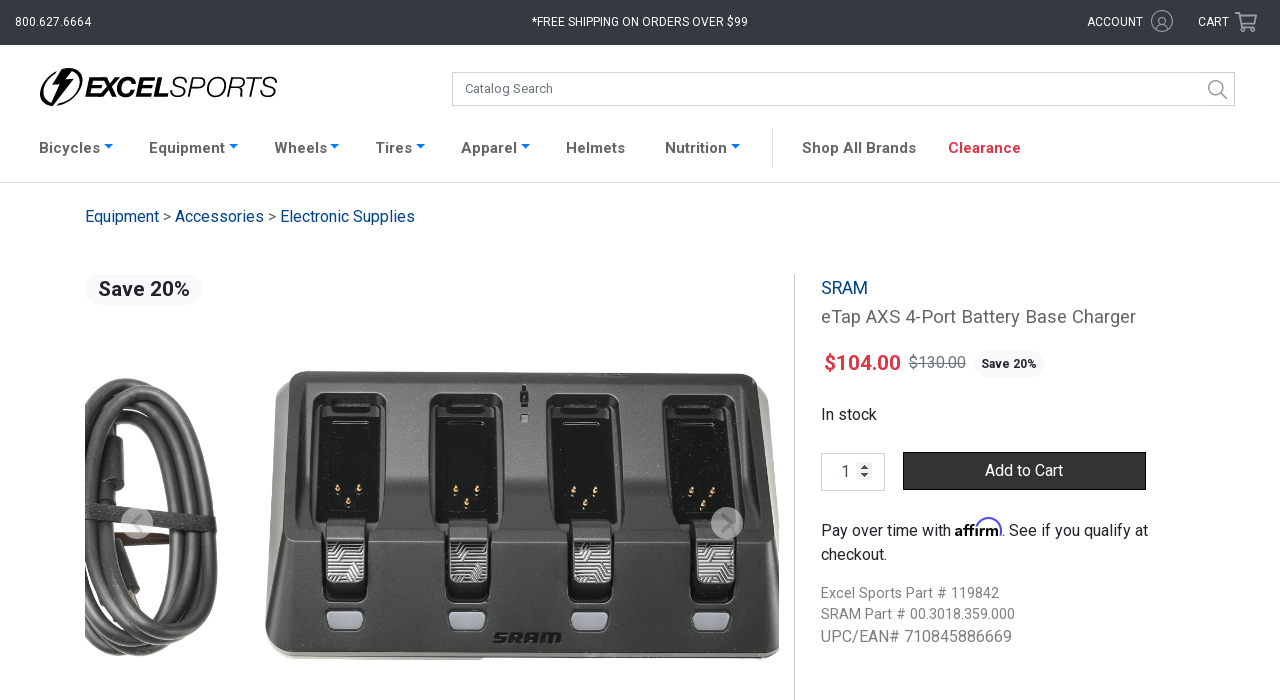

--- FILE ---
content_type: text/html; charset=UTF-8
request_url: https://www.excelsports.com/sram-etap-axs-4-port-battery-base-charger?sku=119842&siteComingFrom=google.com_shopping&gclid=CjwKCAiA1MCrBhAoEiwAC2d64WbXzc****Xd7-3Pck67nN21kl32TKCTN2guTPPakldpPtHO7a-8lhoC8QgQAvD_BwE
body_size: 18484
content:

<!DOCTYPE html>
<html lang="en-US" prefix="og: http://ogp.me/ns#">
<head>
    <meta charset="UTF-8">
    <meta name="viewport" content="width=device-width, initial-scale=1.0, minimum-scale=1.0, maximum-scale=2, user-scalable=yes">
    <meta name="verify-v1" content="/yArn7W6aiCBOS32Z+/rzXSyK+4XRuA4woYyOUpTDsI=">
    <meta name="google-site-verification" content="Jsr1_wN_hcz0IIvRZgK0hPorJTwvQCI3zsSI7yKjiWw">
    <meta name="google-site-verification" content="4Ogi2G6p9GjImofOrjOMudhf4AL2cNOR6Up-3Sp9h80">
    <meta name="google-site-verification" content="uPTLuX82JKZUpZ1nApPlZu_YWHcxivOvPEi-ZSO7WDs">
    <script type="application/ld+json">{"@context":"https://schema.org","@type":"Product","@id":"https://www.excelsports.com/sram-etap-axs-4-port-battery-base-charger","name":"SRAM eTap AXS 4-Port Battery Base Charger","description":" If you find yourself in need of rapidly charging a substantial number of SRAM eTap AXS batteries, the ideal solution is the ...","image":"https://images.excelsports.com/public/medium/121132-1.jpg","category":"Electronic Supplies","sku":"119842","url":"https://www.excelsports.com/sram-etap-axs-4-port-battery-base-charger","color":"","size":"","brand":{"@type":"Brand","name":"SRAM","url":"https://www.excelsports.com/brand/SRAM"},"offers":[[{"@type":"Offer","availability":"InStock","url":"https://www.excelsports.com/sram-etap-axs-4-port-battery-base-charger","image":"https://images.excelsports.com/public/medium/121132-1.jpg","sku":119842,"price":"104.00","gtin":"710845886669","priceCurrency":"USD","priceValidUntil":"2026-01-03","itemCondition":"https://schema.org/NewCondition","availableDeliveryMethod":["https://schema.org/ParcelService"],"seller":{"@type":"Organization","name":"Excel Sports"}}]]}</script>
    <meta name="description" content=" If you find yourself in need of rapidly charging a substantial number of SRAM eTap AXS batteries, the ideal solution is the ..." />
    <meta property="og:description" content=" If you find yourself in need of rapidly charging a substantial number of SRAM eTap AXS batteries, the ideal solution is the ..." data-type="text" />
    <meta property="og:locale" content="en_US" />
    <meta property="og:site_name" content="Excel Sports" />
    <meta property="og:title" content="SRAM eTap AXS 4-Port Battery Base Charger" data-type="string" />
    <meta property="og:type" content="product" />
    <meta property="og:url" content="https://www.excelsports.com/sram-etap-axs-4-port-battery-base-charger" />
    <meta property="og:image:type" content="image/jpeg" />
    <meta property="og:image:width" content="1800" />
    <meta property="og:image:height" content="768" />
    <meta property="og:image:alt" content=" If you find yourself in need of rapidly charging a substantial number of SRAM eTap AXS batteries, the ideal solution is the ..." />  
    <meta property="og:image" content="h" />
    <meta property="og:image:secure_url" content="h" />
    <link rel="apple-touch-icon" href="/apple-touch-icon.png">
    <link rel="apple-touch-icon-precomposed" href="/apple-touch-icon-precomposed.png">
    <link href="https://fonts.googleapis.com/css?family=Roboto:100,400" rel="stylesheet">
    <meta name="csrf-param" content="_csrf">
<meta name="csrf-token" content="meMNS2Czxrt0jZg6XAEftnSmr1Tl7bUa9fZagkoQiuH7gW8gA56PzBno8HM9bi7eRNLmAJy_hEyTwyztAVjv0A==">
    <title>SRAM eTap AXS 4-Port Battery Base Charger Excel Sports | Shop Online From Boulder Colorado</title>
        <link rel="canonical" href="https://www.excelsports.com/sram-etap-axs-4-port-battery-base-charger">
    <!-- Google Tag Manager -->
    <script>(function(w,d,s,l,i){w[l]=w[l]||[];w[l].push({'gtm.start':
    new Date().getTime(),event:'gtm.js'});var f=d.getElementsByTagName(s)[0],
    j=d.createElement(s),dl=l!='dataLayer'?'&l='+l:'';j.async=true;j.src=
    'https://www.googletagmanager.com/gtm.js?id='+i+dl;f.parentNode.insertBefore(j,f);
    })(window,document,'script','dataLayer','GTM-PXK4PH3R');</script>
    <!-- End Google Tag Manager -->
    <script>(function(w,d,s,l,i){w[l]=w[l]||[];w[l].push({'gtm.start':
    new Date().getTime(),event:'gtm.js'});var f=d.getElementsByTagName(s)[0],
    j=d.createElement(s),dl=l!='dataLayer'?'&l='+l:'';j.async=true;j.src=
    'https://www.googletagmanager.com/gtm.js?id='+i+dl;f.parentNode.insertBefore(j,f);
    })(window,document,'script','dataLayer','GTM-T4BBN2F');</script>
    <link href="/css/bootstrap.css?v=1766796036" rel="stylesheet">
<link href="/css/styles.css?v=1766796036" rel="stylesheet">
<link href="/css/styles2.css?v=1766796036" rel="stylesheet">
<link href="/css/search.css?v=1766796036" rel="stylesheet">    <script crossorigin="anonymous">
        (function(i,s,o,g,r,a,m){i['GoogleAnalyticsObject']=r;i[r]=i[r]||function(){
        (i[r].q=i[r].q||[]).push(arguments)},i[r].l=1*new Date();a=s.createElement(o),
        m=s.getElementsByTagName(o)[0];a.async=1;a.src=g;m.parentNode.insertBefore(a,m)
        })(window,document,'script','https://www.google-analytics.com/analytics.js','ga');
        ga('create', 'UA-8310605-1', 'auto');
        ga('send', 'pageview');
        ga('require', 'ec');
    </script>
    <!-- Facebook Pixel Code -->
    <script>
      !function(f,b,e,v,n,t,s)
      {if(f.fbq)return;n=f.fbq=function(){n.callMethod?
      n.callMethod.apply(n,arguments):n.queue.push(arguments)};
      if(!f._fbq)f._fbq=n;n.push=n;n.loaded=!0;n.version='2.0';
      n.queue=[];t=b.createElement(e);t.async=!0;
      t.src=v;s=b.getElementsByTagName(e)[0];
      s.parentNode.insertBefore(t,s)}(window, document,'script',
      'https://connect.facebook.net/en_US/fbevents.js');
      fbq('init', '1009300607997842');
      fbq('track', 'PageView');
    </script>
    <noscript>
      <img height="1" width="1" style="display:none" 
           src="https://www.facebook.com/tr?id=1009300607997842&ev=PageView&noscript=1"/>
    </noscript>
    <!-- End Facebook Pixel Code -->
    <base href="/">
    <script type="text/javascript" async src="https://cdn.swellrewards.com/loader/qmCLyuvetbJokiLdv9T7NQ.js"></script>
    <!-- Affirm JS -->
    <script>
    var _affirm_config = {
            public_api_key: "7IJKJXVZB00N6FKD",
            script: "https://cdn1.affirm.com/js/v2/affirm.js",
            locale: "en_US",
            country_code: "USA",
        };

    (function(m,g,n,d,a,e,h,c){var b=m[n]||{},k=document.createElement(e),p=document.getElementsByTagName(e)[0],l=function(a,b,c){return function(){a[b]._.push([c,arguments])}};b[d]=l(b,d,"set");var f=b[d];b[a]={};b[a]._=[];f._=[];b._=[];b[a][h]=l(b,a,h);b[c]=function(){b._.push([h,arguments])};a=0;for(c="set add save post open empty reset on off trigger ready setProduct".split(" ");a<c.length;a++)f[c[a]]=l(b,d,c[a]);a=0;for(c=["get","token","url","items"];a<c.length;a++)f[c[a]]=function(){};k.async=
    !0;k.src=g[e];p.parentNode.insertBefore(k,p);delete g[e];f(g);m[n]=b})(window,_affirm_config,"affirm","checkout","ui","script","ready","jsReady");
    </script>
</head>
<body class="product-page">
<!-- Google Tag Manager (noscript) -->
<noscript><iframe src="https://www.googletagmanager.com/ns.html?id=GTM-PXK4PH3R"
height="0" width="0" style="display:none;visibility:hidden"></iframe></noscript>
<!-- End Google Tag Manager (noscript) -->

<noscript><iframe src="https://www.googletagmanager.com/ns.html?id=GTM-T4BBN2F"
height="0" width="0" style="display:none;visibility:hidden"></iframe></noscript>
    <div id="overlayFilter"></div>
<div class="bs-canvas-overlay bs-canvas-anim bg-dark position-fixed w-100 h-100"></div>
<div class="wrap bs-offset-main bs-canvas-anim">
    <div id="header-top" class="bg-dark row m-0">

        <div class="col-2 col-md-3">
            <div class="d-xl-none btn" data-toggle="canvas" data-target="#bs-canvas-left-main" id="header-mobile-menu" aria-expanded="false" aria-controls="bs-canvas-left-main">
                <svg role="none" xmlns="http://www.w3.org/2000/svg" viewBox="0 0 100 80" width="20" height="20">
                    <rect width="100" height="9"></rect>
                    <rect y="30" width="100" height="9"></rect>
                    <rect y="60" width="100" height="9"></rect>
                </svg>
                <span class="d-none d-md-inline-block d-xl-none text-white pl-1">Catalog</span>
            </div>
            <div class="d-none d-xl-block text-white" id="header-phone">800.627.6664</div>
        </div>

        <div class="col-8 col-md-5 col-xl-6 text-center">
            <a aria-label="Excel Sports Boulder Home" id="header-logo" class="d-block d-md-none ml-auto mr-auto" href="/">  <svg aria-label="Excel Sports Boulder" xmlns="http://www.w3.org/2000/svg" viewBox="0 0 191 30.67">
    <path class="bolt" d="M25.36,25.41c-.71.55-1.43,1.06-2.18,1.53a24.29,24.29,0,0,1-9.75,3.6l1.45-1.92a19.72,19.72,0,0,0,8.5-3.25c.45-.3.89-.62,1.33-1,7-5.46,9.34-14,5.26-19A9.15,9.15,0,0,0,26,2.6l-.33-.12-5.32,6.7,6.89-.46-.62.81L12.29,28.06l-2,2.61c-.63,0-1.41-.11-2.25-.24h0A10,10,0,0,1,2,27C-2.53,21.45,1,11.51,9,5.25A25.89,25.89,0,0,1,13.6,2.39L12.33,4.55A22.72,22.72,0,0,0,10,6.17c-7,5.46-9.34,14-5.26,19a9.27,9.27,0,0,0,4.37,2.95l6.69-15-6,.41,5.72-9.33,2-3.28A18.41,18.41,0,0,1,26.68.38a10,10,0,0,1,5.58,3.33C36.77,9.28,33.37,19.15,25.36,25.41Z"></path>
    <path class="excel" d="M39.84,7.42h12.3v2.93H42.77l-.72,3.39h8.1l-.59,2.7H41.47l-.84,3.88h8.89l-.63,2.93H36.46Z"></path>
    <path class="excel" d="M54,14.91,50.18,7.42H54l2.28,5.23,4.13-5.23h4.19l-6.7,7.65,4,8.18H58L55.5,17.6l-4.6,5.65H46.62Z"></path>
    <path class="excel" d="M73.75,12.92A2.69,2.69,0,0,0,70.86,10c-3.63,0-5.28,3.61-5.28,6.65,0,2.17,1.08,4.08,3.65,4.08A3.91,3.91,0,0,0,73,17.55h3.54c-1.45,4.41-3.88,6.08-7.38,6.08-4.51,0-7.15-2.55-7.15-7C62,11.5,65.4,7,70.84,7c3.72,0,6.54,2,6.45,5.88Z"></path>
    <path class="excel" d="M80.53,7.42h12.3l-.61,2.93H83.47l-.72,3.39h8.1l-.59,2.7h-8.1l-.84,3.88h8.89l-.63,2.93H77.15Z"></path>
    <path class="excel" d="M94.9,7.42h3.57l-2.75,12.9h7.78l-.63,2.93H91.52Z"></path>
    <path class="sports" d="M116.87,12c0-2.77-1.51-3.66-4.26-3.66-2,0-4.11.91-4.11,3.17,0,1.69,1.35,2.22,2.71,2.62l1.71.51c2.21.67,4.34,1.38,4.34,4,0,1.55-1,4.87-6.23,4.87-3.61,0-6.25-1.7-6.07-5.54h1.53c-.15,3.08,1.72,4.26,4.65,4.26,2.1,0,4.58-1,4.58-3.39s-2.21-2.64-4-3.15l-1.58-.47c-1.87-.53-3.18-1.64-3.18-3.68,0-3.17,2.84-4.52,5.71-4.52,3.27,0,5.91,1.28,5.73,4.94Z"></path>
    <path class="sports" d="M122.51,7.42H129c2.41,0,4.29,1.46,4.29,3.9,0,3.28-2.33,5.15-5.55,5.15h-5.69l-1.49,6.78H119Zm-.16,7.76h5.44c2.23,0,4-1.35,4-3.64,0-2.1-1.31-2.83-3.27-2.83h-4.72Z"></path>
    <path class="sports" d="M134.58,16.84c0-5.05,3.23-9.75,8.76-9.75,4.11,0,6.68,2.64,6.68,6.63,0,5.16-3.14,9.86-8.82,9.86C137,23.58,134.58,20.83,134.58,16.84Zm8.74-8.47c-4.85,0-7.2,4.31-7.2,8.61a4.93,4.93,0,0,0,5.32,5.32c4.38,0,7-4.28,7-8.21C148.48,10.81,146.86,8.37,143.32,8.37Z"></path>
    <path class="sports" d="M154.08,7.42h6.86c2.68,0,4.22,1.35,4.22,3.95a4.27,4.27,0,0,1-4.09,4.32v0a2.54,2.54,0,0,1,2.06,2.84c0,1.11-.23,2.22-.23,3.31a2.9,2.9,0,0,0,.27,1.37h-1.58c-.18-.11-.22-1.46-.22-1.62,0-.93.22-1.9.22-2.84,0-1.5-.56-2.57-2.21-2.57h-5.69l-1.51,7h-1.53ZM154,14.94h5.44c2.32,0,4.19-1.11,4.19-3.46,0-1.86-.79-2.77-2.75-2.77h-5.53Z"></path>
    <path class="sports" d="M166.58,7.42h12.59l-.27,1.29h-5.53l-3.22,14.54h-1.54l3.23-14.54h-5.53Z"></path>
    <path class="sports" d="M189.46,12c0-2.77-1.51-3.66-4.27-3.66-2,0-4.1.91-4.1,3.17,0,1.69,1.35,2.22,2.71,2.62l1.71.51c2.21.67,4.33,1.38,4.33,4,0,1.55-1,4.87-6.22,4.87-3.61,0-6.25-1.7-6.07-5.54h1.53c-.16,3.08,1.71,4.26,4.65,4.26,2.1,0,4.58-1,4.58-3.39s-2.21-2.64-4-3.15l-1.57-.47c-1.88-.53-3.19-1.64-3.19-3.68,0-3.17,2.85-4.52,5.71-4.52,3.27,0,5.91,1.28,5.73,4.94Z"></path>
  </svg></a>
            <div class="d-none d-md-block" id="header-free-shipping">*Free shipping on orders over $99</div>
            
            <div class="free-shipping-message">
                <span class="close">X</span>
                <h4>Free Shipping Policy</h4>
                <p>Free Shipping applies to all orders placed for $99 and above <br>(pre-tax value). Some restrictions apply:</p>
                <ul>
                    <li>Offer valid in the Lower 48 States only</li>
                    <li>Excludes Complete Bicycles, Framesets, and some other oversize items</li>
                    <li>Excludes certain sale items</li>
                </ul>
            </div>

        </div>

        <div class="col-2 col-md-4 col-xl-3">
            <div class="row">
                <div id="header-account" class="d-none d-md-inline-block col-md-8 text-right">
                    <span title="Excel Rewards Value" id="hdr-rewards" class="hdr-rewards text-success mr-1"></span>
                    <a href="/account/login">
                    <span class="text-white d-inline-block">account</span>
                        <svg aria-label="Account" class="svg-icon icon-account" xmlns="http://www.w3.org/2000/svg" viewBox="0 0 16.65 16.65"><g id="Layer_2" data-name="Layer 2"><g id="Layer_2-2" data-name="Layer 2"><g class="cls-1"><path class="cls-2" d="M8.34,0A8.33,8.33,0,1,1,0,8.34,8.33,8.33,0,0,1,8.34,0Zm0,5.29a3.06,3.06,0,0,1,3,3.05,3,3,0,0,1-1.29,2.48,5,5,0,0,1,3,3.22,7.48,7.48,0,1,0-9.59,0,5.11,5.11,0,0,1,3.05-3.22A3,3,0,0,1,5.29,8.34a3.06,3.06,0,0,1,3.05-3Zm4,9.29a4.18,4.18,0,0,0-8.11,0A7.23,7.23,0,0,0,8.34,15.8,7.18,7.18,0,0,0,12.38,14.58Zm-4-8.41a2.17,2.17,0,1,0,2.17,2.17A2.17,2.17,0,0,0,8.34,6.17Z"/></g></g></g></svg>                    </a>
                </div>
                <div id="header-cart" class="col-md-4 p-0 text-right mr-3 mr-md-0 pr-md-3">
                    <a href="/cart/">
                        <span class="d-none d-md-inline-block text-white">Cart</span>
                        <svg class="svg-icon icon-shopping-cart" xmlns="http://www.w3.org/2000/svg" viewBox="0 0 576 512"><path d="M551.991 64H144.28l-8.726-44.608C133.35 8.128 123.478 0 112 0H12C5.373 0 0 5.373 0 12v24c0 6.627 5.373 12 12 12h80.24l69.594 355.701C150.796 415.201 144 430.802 144 448c0 35.346 28.654 64 64 64s64-28.654 64-64a63.681 63.681 0 0 0-8.583-32h145.167a63.681 63.681 0 0 0-8.583 32c0 35.346 28.654 64 64 64 35.346 0 64-28.654 64-64 0-18.136-7.556-34.496-19.676-46.142l1.035-4.757c3.254-14.96-8.142-29.101-23.452-29.101H203.76l-9.39-48h312.405c11.29 0 21.054-7.869 23.452-18.902l45.216-208C578.695 78.139 567.299 64 551.991 64zM208 472c-13.234 0-24-10.766-24-24s10.766-24 24-24 24 10.766 24 24-10.766 24-24 24zm256 0c-13.234 0-24-10.766-24-24s10.766-24 24-24 24 10.766 24 24-10.766 24-24 24zm23.438-200H184.98l-31.31-160h368.548l-34.78 160z"/></svg>                        <span class="cart-items bg-success text-light text-center rounded-circle d-none"></span>
                    </a>
                </div>
            </div>
        </div>

    </div>

    <div class="wrap-header pt-xl-3 pb-xl-2 bg-white">
        <div id="catalog-search" class="row no-gutters ml-auto mr-auto">
            <a id="header-logo-search" class="d-none col-md-4 d-md-block ml-auto mr-auto" href="/">  <svg aria-label="Excel Sports Boulder" xmlns="http://www.w3.org/2000/svg" viewBox="0 0 191 30.67">
    <path class="bolt" d="M25.36,25.41c-.71.55-1.43,1.06-2.18,1.53a24.29,24.29,0,0,1-9.75,3.6l1.45-1.92a19.72,19.72,0,0,0,8.5-3.25c.45-.3.89-.62,1.33-1,7-5.46,9.34-14,5.26-19A9.15,9.15,0,0,0,26,2.6l-.33-.12-5.32,6.7,6.89-.46-.62.81L12.29,28.06l-2,2.61c-.63,0-1.41-.11-2.25-.24h0A10,10,0,0,1,2,27C-2.53,21.45,1,11.51,9,5.25A25.89,25.89,0,0,1,13.6,2.39L12.33,4.55A22.72,22.72,0,0,0,10,6.17c-7,5.46-9.34,14-5.26,19a9.27,9.27,0,0,0,4.37,2.95l6.69-15-6,.41,5.72-9.33,2-3.28A18.41,18.41,0,0,1,26.68.38a10,10,0,0,1,5.58,3.33C36.77,9.28,33.37,19.15,25.36,25.41Z"></path>
    <path class="excel" d="M39.84,7.42h12.3v2.93H42.77l-.72,3.39h8.1l-.59,2.7H41.47l-.84,3.88h8.89l-.63,2.93H36.46Z"></path>
    <path class="excel" d="M54,14.91,50.18,7.42H54l2.28,5.23,4.13-5.23h4.19l-6.7,7.65,4,8.18H58L55.5,17.6l-4.6,5.65H46.62Z"></path>
    <path class="excel" d="M73.75,12.92A2.69,2.69,0,0,0,70.86,10c-3.63,0-5.28,3.61-5.28,6.65,0,2.17,1.08,4.08,3.65,4.08A3.91,3.91,0,0,0,73,17.55h3.54c-1.45,4.41-3.88,6.08-7.38,6.08-4.51,0-7.15-2.55-7.15-7C62,11.5,65.4,7,70.84,7c3.72,0,6.54,2,6.45,5.88Z"></path>
    <path class="excel" d="M80.53,7.42h12.3l-.61,2.93H83.47l-.72,3.39h8.1l-.59,2.7h-8.1l-.84,3.88h8.89l-.63,2.93H77.15Z"></path>
    <path class="excel" d="M94.9,7.42h3.57l-2.75,12.9h7.78l-.63,2.93H91.52Z"></path>
    <path class="sports" d="M116.87,12c0-2.77-1.51-3.66-4.26-3.66-2,0-4.11.91-4.11,3.17,0,1.69,1.35,2.22,2.71,2.62l1.71.51c2.21.67,4.34,1.38,4.34,4,0,1.55-1,4.87-6.23,4.87-3.61,0-6.25-1.7-6.07-5.54h1.53c-.15,3.08,1.72,4.26,4.65,4.26,2.1,0,4.58-1,4.58-3.39s-2.21-2.64-4-3.15l-1.58-.47c-1.87-.53-3.18-1.64-3.18-3.68,0-3.17,2.84-4.52,5.71-4.52,3.27,0,5.91,1.28,5.73,4.94Z"></path>
    <path class="sports" d="M122.51,7.42H129c2.41,0,4.29,1.46,4.29,3.9,0,3.28-2.33,5.15-5.55,5.15h-5.69l-1.49,6.78H119Zm-.16,7.76h5.44c2.23,0,4-1.35,4-3.64,0-2.1-1.31-2.83-3.27-2.83h-4.72Z"></path>
    <path class="sports" d="M134.58,16.84c0-5.05,3.23-9.75,8.76-9.75,4.11,0,6.68,2.64,6.68,6.63,0,5.16-3.14,9.86-8.82,9.86C137,23.58,134.58,20.83,134.58,16.84Zm8.74-8.47c-4.85,0-7.2,4.31-7.2,8.61a4.93,4.93,0,0,0,5.32,5.32c4.38,0,7-4.28,7-8.21C148.48,10.81,146.86,8.37,143.32,8.37Z"></path>
    <path class="sports" d="M154.08,7.42h6.86c2.68,0,4.22,1.35,4.22,3.95a4.27,4.27,0,0,1-4.09,4.32v0a2.54,2.54,0,0,1,2.06,2.84c0,1.11-.23,2.22-.23,3.31a2.9,2.9,0,0,0,.27,1.37h-1.58c-.18-.11-.22-1.46-.22-1.62,0-.93.22-1.9.22-2.84,0-1.5-.56-2.57-2.21-2.57h-5.69l-1.51,7h-1.53ZM154,14.94h5.44c2.32,0,4.19-1.11,4.19-3.46,0-1.86-.79-2.77-2.75-2.77h-5.53Z"></path>
    <path class="sports" d="M166.58,7.42h12.59l-.27,1.29h-5.53l-3.22,14.54h-1.54l3.23-14.54h-5.53Z"></path>
    <path class="sports" d="M189.46,12c0-2.77-1.51-3.66-4.27-3.66-2,0-4.1.91-4.1,3.17,0,1.69,1.35,2.22,2.71,2.62l1.71.51c2.21.67,4.33,1.38,4.33,4,0,1.55-1,4.87-6.22,4.87-3.61,0-6.25-1.7-6.07-5.54h1.53c-.16,3.08,1.71,4.26,4.65,4.26,2.1,0,4.58-1,4.58-3.39s-2.21-2.64-4-3.15l-1.57-.47c-1.88-.53-3.19-1.64-3.19-3.68,0-3.17,2.85-4.52,5.71-4.52,3.27,0,5.91,1.28,5.73,4.94Z"></path>
  </svg></a>
            <div id="search" class="col-12 col-md-8"></div>
        </div>
    </div>

    
    <nav id="productNav" class="navbar navbar-expand-xl navbar-light bg-white p-1">
    <div class="container-fluid" style="padding: 0 !important;">
        <div class="pt-1 collapse navbar-collapse border border-right-0 border-bottom-0 border-left-0" id="navbarProducts">
            <ul id="headerNav" class="navbar-nav ml-auto mr-auto">

                <li class="nav-item active d-md-none">
                    <a class="nav-link" href="/">Home <span class="sr-only">(current)</span></a>
                </li>

                <li class="nav-item dropdown">
                    <a class="nav-link dropdown-toggle" data-toggle="dropdown" href="#" role="button" aria-haspopup="true" aria-expanded="false">Bicycles</a>
                    <div style="width: 163px;" class="dropdown-menu catalog-nav rounded-0 pt-3 pl-2 pb-3" role="menu">
                        <ul class="list-group"><li><a class='nav-cat-link parent mt-0 ml-1' href='/category/road-bikes'>Road</a><ul class="list-group"><li><a class="nav-cat-link mt-0 ml-4" href="/category/road-bicycles">Complete</a></li></ul><ul class="list-group"><li><a class="nav-cat-link mt-0 ml-4" href="/category/electric-road-bikes">Electric</a></li></ul><ul class="list-group"><li><a class="nav-cat-link mt-0 ml-4" href="/category/road-framesets">Framesets</a></li></ul></li></ul><ul class="list-group"><li><a class='nav-cat-link parent mt-0 ml-1' href='/category/gravel-bikes'>Gravel</a><ul class="list-group"><li><a class="nav-cat-link mt-0 ml-4" href="/category/gravel-bicycles">Complete</a></li></ul><ul class="list-group"><li><a class="nav-cat-link mt-0 ml-4" href="/category/gravel-complete-bicycles-e-bike">Electric</a></li></ul><ul class="list-group"><li><a class="nav-cat-link mt-0 ml-4" href="/category/gravel-framesets">Framesets</a></li></ul></li></ul><ul class="list-group"><li><a class='nav-cat-link parent mt-0 ml-1' href='/category/mountain-bikes'>Mountain</a><ul class="list-group"><li><a class="nav-cat-link mt-0 ml-4" href="/category/mountain-bicycles">Complete</a></li></ul><ul class="list-group"><li><a class="nav-cat-link mt-0 ml-4" href="/category/electric-mountain-bikes">Electric</a></li></ul><ul class="list-group"><li><a class="nav-cat-link mt-0 ml-4" href="/category/mountain-framesets">Framesets</a></li></ul></li></ul><ul class="list-group"><li><a class='nav-cat-link parent mt-0 ml-1' href='/category/city-bikes'>City</a><ul class="list-group"><li><a class="nav-cat-link mt-0 ml-4" href="/category/electric-city-bikes">Electric</a></li></ul></li></ul>                    </div>
                    </a>
                </li>

                <li class="nav-item dropdown">
                    <a class="nav-link dropdown-toggle" data-toggle="dropdown" href="#" role="button" aria-haspopup="true" aria-expanded="false">Equipment</a>
                    <div style="width: 1082px; left: -68px;" class="dropdown-menu catalog-nav rounded-0 pt-0 pl-3 pb-3" role="menu">
                        <div class="row">
                            <div class="col-md-6">
                                <h3 class="display-4" style="font-weight: 600; font-size: 14px;">Components</h3>
                                                                <div class="row">
                                    <div class="col-md-6">
                                        <ul class="list-group"><li><a class='nav-cat-link mt-0 ml-1' href='/category/aero-bars'>Aero Bars</a></li><li><a class='nav-cat-link mt-0 ml-1' href='/category/bar-tape-grips'>Bar Tape / Grips</a></li><li><a class='nav-cat-link mt-0 ml-1' href='/category/bottom-brackets'>Bottom Brackets</a></li><li><a class='nav-cat-link mt-0 ml-1' href='/category/brake-levers'>Brake Levers</a></li><li><a class='nav-cat-link mt-0 ml-1' href='/category/brake-pads'>Brake Pads</a></li><li><a class='nav-cat-link mt-0 ml-1' href='/category/brakes'>Brakes</a></li><li><a class='nav-cat-link mt-0 ml-1' href='/category/cassettes'>Cassettes</a></li><li><a class='nav-cat-link mt-0 ml-1' href='/category/chainrings'>Chainrings</a></li><li><a class='nav-cat-link mt-0 ml-1' href='/category/chains'>Chains</a></li><li><a class='nav-cat-link mt-0 ml-1' href='/category/cranksets'>Cranksets</a></li><li><a class='nav-cat-link mt-0 ml-1' href='/category/derailleurs'>Derailleurs</a></li><li><a class='nav-cat-link mt-0 ml-1' href='/category/forks'>Forks</a></li></ul>                                    </div>
                                    <div class="col-md-6">
                                        <ul class="list-group"><li><a class='nav-cat-link mt-0 ml-1' href='/category/groups'>Groups</a></li><li><a class='nav-cat-link mt-0 ml-1' href='/category/handlebars'>Handlebars</a></li><li><a class='nav-cat-link mt-0 ml-1' href='/category/headsets'>Headsets</a></li><li><a class='nav-cat-link mt-0 ml-1' href='/category/pedals'>Pedals</a></li><li><a class='nav-cat-link mt-0 ml-1' href='/category/power-meters'>Power Meters</a></li><li><a class='nav-cat-link mt-0 ml-1' href='/category/saddles'>Saddles</a></li><li><a class='nav-cat-link mt-0 ml-1' href='/category/shifters'>Shifters</a></li><li><a class='nav-cat-link mt-0 ml-1' href='/category/skewers-thru-axles'>Skewers / Thru-axles</a></li><li><a class='nav-cat-link mt-0 ml-1' href='/category/stems'>Stems</a></li><li><a class='nav-cat-link mt-0 ml-1' href='/category/tires'>Tires</a></li><li><a class='nav-cat-link mt-0 ml-1' href='/category/tubes'>Tubes</a></li><li><a class='nav-cat-link mt-0 ml-1' href='/category/wheels'>Wheels</a></li></ul>                                    </div>
                                </div>
                            </div>
                            <div class="col-md-6" style="border-left: 1px solid #ccc;">
                                <h3 class="display-4" style="font-weight: 600; font-size: 14px;">Accessories</h3>
                                                                <div class="row">
                                    <div class="col-md-6">
                                        <ul class="list-group"><li><a class='nav-cat-link mt-0 ml-1' href='/category/wheel-accessories-misc'>Accessories / Misc</a></li><li><a class='nav-cat-link mt-0 ml-1' href='/category/bells'>Bells</a></li><li><a class='nav-cat-link mt-0 ml-1' href='/category/cables-and-housing'>Cables / Housing</a></li><li><a class='nav-cat-link mt-0 ml-1' href='/category/cervelo-small-parts'>Cervelo Small Parts</a></li><li><a class='nav-cat-link mt-0 ml-1' href='/category/computers'>Computers</a></li><li><a class='nav-cat-link mt-0 ml-1' href='/category/drivetrain-misc-and-small-parts'>Drivetrain Misc / Small Parts</a></li><li><a class='nav-cat-link mt-0 ml-1' href='/category/electric-pumps'>Electric Pumps</a></li><li><a class='nav-cat-link mt-0 ml-1' href='/category/electronic-supplies'>Electronic Supplies</a></li><li><a class='nav-cat-link mt-0 ml-1' href='/category/fenders-and-commuting'>Fenders / Commuting</a></li><li><a class='nav-cat-link mt-0 ml-1' href='/category/globe-accessories'>Globe Accessories</a></li><li><a class='nav-cat-link mt-0 ml-1' href='/category/hubs-spokes-nipples'>Hubs / Spokes / Nipples</a></li><li><a class='nav-cat-link mt-0 ml-1' href='/category/hydration-packs-accessories'>Hydration Packs / Accessories</a></li></ul>                                    </div>
                                    <div class="col-md-6">
                                        <ul class="list-group"><li><a class='nav-cat-link mt-0 ml-1' href='/category/indoor-trainers-rollers'>Indoor Trainers / Rollers</a></li><li><a class='nav-cat-link mt-0 ml-1' href='/category/lights-bells-safety'>Lights / Radar</a></li><li><a class='nav-cat-link mt-0 ml-1' href='/category/pumps-and-co2'>Pumps / CO2</a></li><li><a class='nav-cat-link mt-0 ml-1' href='/category/sealant-tape-patch-kits'>Sealant / Tape / Patch Kits</a></li><li><a class='nav-cat-link mt-0 ml-1' href='/category/seat-bags'>Seat / Frame Bags</a></li><li><a class='nav-cat-link mt-0 ml-1' href='/category/seatpost-clamps'>Seatpost / Clamps</a></li><li><a class='nav-cat-link mt-0 ml-1' href='/category/storage-travel'>Storage / Travel</a></li><li><a class='nav-cat-link mt-0 ml-1' href='/category/tools-maintenance'>Tools / Maintenance</a></li><li><a class='nav-cat-link mt-0 ml-1' href='/category/travel-bags-accessories'>Travel Bags / Accessories</a></li><li><a class='nav-cat-link mt-0 ml-1' href='/category/valves-and-extenders'>Valves / Extenders</a></li><li><a class='nav-cat-link mt-0 ml-1' href='/category/water-bottle-cage'>Water Bottle Cages</a></li><li><a class='nav-cat-link mt-0 ml-1' href='/category/water-bottles'>Water Bottles</a></li></ul>                                    </div>
                                </div>
                            </div>
                        </div>
                    </div>
                    </a>
                </li>

                <li class="nav-item dropdown">
                    <a class="nav-link dropdown-toggle" data-toggle="dropdown" href="#" role="button" aria-haspopup="true" aria-expanded="false">Wheels</a>
                    <div style="width: 163px;" class="dropdown-menu catalog-nav rounded-0 pt-3 pl-3 pb-3" role="menu">
                        <ul class="list-group"><li><a class='nav-cat-link mt-0 ml-1' href='/category/road-wheels'>Road</a></li><li><a class='nav-cat-link mt-0 ml-1' href='/category/gravel-wheels'>Gravel</a></li><li><a class='nav-cat-link mt-0 ml-1' href='/category/mountain-wheels'>Mountain</a></li></ul>                    </div>
                    </a>
                </li>

                <li class="nav-item dropdown">
                    <a class="nav-link dropdown-toggle" data-toggle="dropdown" href="#" role="button" aria-haspopup="true" aria-expanded="false">Tires</a>
                    <div style="width: 163px;" class="dropdown-menu catalog-nav rounded-0 pt-3 pl-3 pb-3" role="menu">
                        <ul class="list-group"><li><a class='nav-cat-link mt-0 ml-1' href='/category/road-tires'>Road</a></li><li><a class='nav-cat-link mt-0 ml-1' href='/category/gravel-tires'>Gravel</a></li><li><a class='nav-cat-link mt-0 ml-1' href='/category/mountain-tires'>Mountain</a></li></ul>                        <h3 class="display-4 pl-2" style="font-weight: 600; font-size: 14px;">Tubes</h3>
                        <ul class="list-group"><li><a class='nav-cat-link mt-0 ml-1' href='/category/road-tubes'>Road</a></li><li><a class='nav-cat-link mt-0 ml-1' href='/category/gravel-tubes'>Gravel</a></li><li><a class='nav-cat-link mt-0 ml-1' href='/category/tpu-tubes'>TPU Tubes</a></li><li><a class='nav-cat-link mt-0 ml-1' href='/category/mountain-tubes'>Mountain</a></li></ul>                    </div>
                    </a>
                </li>

                <li class="nav-item dropdown">
                    <a class="nav-link dropdown-toggle" data-toggle="dropdown" href="#" role="button" aria-haspopup="true" aria-expanded="false">Apparel</a>
                    <div style="width: 438px;" class="dropdown-menu catalog-nav rounded-0 pt-0 pl-4 pb-3" role="menu">
                        <div class="row">
                            <div class="col-md-6">
                                <h3 class="display-4 pl-2" style="font-weight: 600; font-size: 14px;">Mens and Womens</h3>
                                <ul class="list-group"><li><a class='nav-cat-link mt-0 ml-1' href='/category/baselayers'>Baselayers</a></li><li><a class='nav-cat-link mt-0 ml-1' href='/category/casual-wear'>Casual Wear</a></li><li><a class='nav-cat-link mt-0 ml-1' href='/category/Jackets'>Jackets</a></li><li><a class='nav-cat-link mt-0 ml-1' href='/category/jerseys'>Jerseys</a></li><li><a class='nav-cat-link mt-0 ml-1' href='/category/shorts-bib-shorts'>Shorts / Bib Shorts</a></li><li><a class='nav-cat-link mt-0 ml-1' href='/category/tights-knickers'>Tights / Knickers</a></li><li><a class='nav-cat-link mt-0 ml-1' href='/category/vests'>Vests</a></li></ul>                            </div>
                            <div class="col-md-6 pl-4" style="border-left: 1px solid #ccc;">
                                <h3 class="display-4" style="padding-left: 6px; font-weight: 600; font-size: 14px;">Accessories</h3>
                                <ul class="list-group"><li><a class='nav-cat-link mt-0 ml-1' href='/category/clothing-accessories'>Accessories</a></li><li><a class='nav-cat-link mt-0 ml-1' href='/category/body-care-products'>Body Care Products</a></li><li><a class='nav-cat-link mt-0 ml-1' href='/category/eyewears'>Eyewear</a></li><li><a class='nav-cat-link mt-0 ml-1' href='/category/gloves'>Gloves</a></li><li><a class='nav-cat-link mt-0 ml-1' href='/category/headwear'>Headwear</a></li><li><a class='nav-cat-link mt-0 ml-1' href='/category/helmets-mens-womens'>Helmets</a></li><li><a class='nav-cat-link mt-0 ml-1' href='/category/shoes'>Shoes</a></li><li><a class='nav-cat-link mt-0 ml-1' href='/category/socks'>Socks</a></li><li><a class='nav-cat-link mt-0 ml-1' href='/category/warmers'>Warmers</a></li></ul>                            </div>
                            </div>
                        </div>
                    </a>
                </li>
                
                <li class="nav-item pr-4">
                    <a class="nav-link" href="/category/helmets-mens-womens">Helmets</a>
                </li>

                <li class="nav-item pr-4 d-none">
                    <a class="nav-link" href="/category/gifts">Gifts</a>
                </li>

                <li class="nav-item dropdown">
                    <a class="nav-link dropdown-toggle" data-toggle="dropdown" href="#" role="button" aria-haspopup="true" aria-expanded="false">Nutrition</a>
                    <div style="width: 250px;" class="dropdown-menu catalog-nav rounded-0 pt-3 pl-3 pb-3" role="menu">
                        <ul class="list-group"><li><a class='nav-cat-link mt-0 ml-1' href='/category/nutrition-bars'>Bars</a></li><li><a class='nav-cat-link mt-0 ml-1' href='/category/nutrition-bites'>Bites</a></li><li><a class='nav-cat-link mt-0 ml-1' href='/category/nutrition-drink-mix-tablets'>Drink Mix Tablets</a></li><li><a class='nav-cat-link mt-0 ml-1' href='/category/nutrition-gels'>Gels</a></li><li><a class='nav-cat-link mt-0 ml-1' href='/category/nutrition-hydration-drink-mix'>Hydration Drink Mix</a></li><li><a class='nav-cat-link mt-0 ml-1' href='/category/nutrition-recovery-drink-mix'>Recovery Drink Mix</a></li><li><a class='nav-cat-link mt-0 ml-1' href='/category/nutrition-supplements'>Supplements</a></li><li><a class='nav-cat-link mt-0 ml-1' href='/category/nutrition-waffles-and-wafers'>Waffles / Wafers </a></li></ul>                    </div>
                    </a>
                </li>

                <li class="nav-item pr-2">
                    <a class="nav-link border-left" style="padding-left: 1.85rem;" href="/brands">Shop All Brands</a>
                </li>

                <li class="nav-item pl-2">
                    <a class="nav-link" style="color: #dc3545 !important;" href="/clearance">Clearance</a>
                </li>

            </ul>
        </div>
    </div>
</nav>

    <div style="" id="searchResults" class="container-fluid d-none">
        <h1 id="pageTitleAlgolia" class="search-keyword text-lg-center display-4 pt-3 mt-0"></h1>
        <div class="row">
            <div id="filter-by-algolia" class="col-lg-3 col-md-12">
                <div class="filter-window">
                    <h5 class="h5 show-hide-algolia-product-filter d-lg-none">Filters <span class="filter-caret"><svg class="svg-icon icon-caret-down" xmlns="http://www.w3.org/2000/svg" viewBox="0 0 320 512"><path d="M31.3 192h257.3c17.8 0 26.7 21.5 14.1 34.1L174.1 354.8c-7.8 7.8-20.5 7.8-28.3 0L17.2 226.1C4.6 213.5 13.5 192 31.3 192z"/></svg></span><span class="filter-caret filter-caret-close d-none"><svg class="svg-icon icon-times" xmlns="http://www.w3.org/2000/svg" viewBox="0 0 384 512"><path d="M323.1 441l53.9-53.9c9.4-9.4 9.4-24.5 0-33.9L279.8 256l97.2-97.2c9.4-9.4 9.4-24.5 0-33.9L323.1 71c-9.4-9.4-24.5-9.4-33.9 0L192 168.2 94.8 71c-9.4-9.4-24.5-9.4-33.9 0L7 124.9c-9.4 9.4-9.4 24.5 0 33.9l97.2 97.2L7 353.2c-9.4 9.4-9.4 24.5 0 33.9L60.9 441c9.4 9.4 24.5 9.4 33.9 0l97.2-97.2 97.2 97.2c9.3 9.3 24.5 9.3 33.9 0z"/></svg></span></h5>
                    <div class="filter-items-algolia d-lg-block">
                        <div id="sort-by"></div>
                        <div id="refinement-brand"></div>
                        <div id="refinement-category"></div>
                        <div id="refinement-size"></div>
                        <div id="refinement-color"></div>
                        <div id="refinement-other"></div>
                    </div>
                </div>
            </div>
            <div class="col-md-12 col-lg-9">
                <div id="clear-refinements"></div>
                <div id="current-refinements" class="mt-2"></div>
                <div id="hits"></div>
                <div id="overlayAlgolia"></div>
            </div>
        </div>
    </div>

    <div style="" id="main-content" class="container pt-0 pt-md-4">

    
        
<div id="mini-cart-2"></div>

<h1 id="breadCrumb" class="text-lg-center display-4 mt-3 pt-2"> <a class="text-primary" href="/category/equipment">Equipment</a> >  <a class="text-primary" href="/category/component-accessories">Accessories</a> >  <a class="text-primary" href="/category/electronic-supplies">Electronic Supplies</a></h1>

<div class="row mt-0 mt-lg-5 pb-3 product-selector product-gallery ml-0 mr-0">

        
    <div class="wrap-product-gallery wrap-auto-cropping col-md-12 col-lg-8" style="max-width:709px;padding-left:0;">
        <span class="badge badge-pill badge-light" style="font-size: 21px;">Save 20%</span>        <div id="productCarousel" class="carousel slide carousel-fade ml-auto mr-auto mt-4 mt-lg-0" data-interval="false" data-touch="false"><div class="col-12 d-xl-flex justify-content-center title-gallery d-none"><div id="prev-thumb-page" class="col-1 btn btn-default thumb-gallery-nav "><svg class="svg-icon icon-chevron-left" xmlns="http://www.w3.org/2000/svg" viewBox="0 0 320 512"><path d="M34.52 239.03L228.87 44.69c9.37-9.37 24.57-9.37 33.94 0l22.67 22.67c9.36 9.36 9.37 24.52.04 33.9L131.49 256l154.02 154.75c9.34 9.38 9.32 24.54-.04 33.9l-22.67 22.67c-9.37 9.37-24.57 9.37-33.94 0L34.52 272.97c-9.37-9.37-9.37-24.57 0-33.94z"/></svg></div><div id="gallery-thumb-overflow" style="overflow:hidden;"><div id="gallery-thumb-container" class="col-10"><div id="thumb-0" class=" thumb-page-visible thumb-container gallery-121132" data-target="#productCarousel" data-slide-to="0"><img src="https://images.excelsports.com/public/medium/121132-1.jpg" width="60px" height="26px" alt=""></div><div id="thumb-1" class=" thumb-page-visible thumb-container gallery-121132" data-target="#productCarousel" data-slide-to="1"><img src="https://images.excelsports.com/public/medium/121132-2.jpg" width="60px" height="26px" alt=""></div></div></div><div id="next-thumb-page" class="col-1 btn btn-default thumb-gallery-nav "><svg class="svg-icon icon-chevron-right" xmlns="http://www.w3.org/2000/svg" viewBox="0 0 320 512"><path d="M285.476 272.971L91.132 467.314c-9.373 9.373-24.569 9.373-33.941 0l-22.667-22.667c-9.357-9.357-9.375-24.522-.04-33.901L188.505 256 34.484 101.255c-9.335-9.379-9.317-24.544.04-33.901l22.667-22.667c9.373-9.373 24.569-9.373 33.941 0L285.475 239.03c9.373 9.372 9.373 24.568.001 33.941z"/></svg></div></div>
            <div class="carousel-inner "><div data-zoom="121132-1.jpg" class="carousel-item has-large  active auto-cropping"><img class="d-block w-100" src="https://images.excelsports.com/public/large/121132-1.jpg" alt="SRAM eTap AXS 4-Port Battery Base Charger"></div><div data-zoom="121132-2.jpg" class="carousel-item has-large  auto-cropping"><img class="d-block w-100" src="https://images.excelsports.com/public/large/121132-2.jpg" alt="SRAM eTap AXS 4-Port Battery Base Charger"></div></div><a class="carousel-control-prev" href="#productCarousel" role="button" data-slide="prev"><svg class="svg-icon icon-chevron-left" xmlns="http://www.w3.org/2000/svg" viewBox="0 0 320 512"><path d="M34.52 239.03L228.87 44.69c9.37-9.37 24.57-9.37 33.94 0l22.67 22.67c9.36 9.36 9.37 24.52.04 33.9L131.49 256l154.02 154.75c9.34 9.38 9.32 24.54-.04 33.9l-22.67 22.67c-9.37 9.37-24.57 9.37-33.94 0L34.52 272.97c-9.37-9.37-9.37-24.57 0-33.94z"/></svg><span class="sr-only">Previous</span>
                </a>
                <a class="carousel-control-next" href="#productCarousel" role="button" data-slide="next"><svg class="svg-icon icon-chevron-right" xmlns="http://www.w3.org/2000/svg" viewBox="0 0 320 512"><path d="M285.476 272.971L91.132 467.314c-9.373 9.373-24.569 9.373-33.941 0l-22.667-22.667c-9.357-9.357-9.375-24.522-.04-33.901L188.505 256 34.484 101.255c-9.335-9.379-9.317-24.544.04-33.901l22.667-22.667c9.373-9.373 24.569-9.373 33.941 0L285.475 239.03c9.373 9.372 9.373 24.568.001 33.941z"/></svg><span class="sr-only">Next</span>
                </a></div>    </div>

    <div class="product-controls col-md-12 col-lg-4" style="max-width: 400px; min-height: 463px;">
        
        
<script>
const productData = {"":{"":119842}};
// Array of all possible colors and sizes
const allColors = [''];
const allSizes = [''];
const galleryids = {"":"121132"};
const colorSizeBySku = {"119842":{"color":"","size":""}};
const sizesgalleryids = {"":"121132"};
</script>
<div class="wrap-controls ml-auto mr-auto" style="max-width: ;"><div class="vendor-pdp-link"><a href="/brand/SRAM">SRAM</a></div><h1 class="h3 display-4 mb-3 product-title text-lg">eTap AXS 4-Port Battery Base Charger</h1><div data-sort-value="104.00" class="sp-sale-price">
        <div class="sale-price asking-price from-to-price" data-id="pricing">
                        <span class="h5 retail-pdp-price" data-seeprice="        " data-id="retailPrice">$104.00</span>
        </div>

        <span class="text-secondary small-reg-price" data-mrp="130.00" data-id="mrpPrice">$130.00</span><span class="badge badge-pill badge-light ml-2" style="line-height: 20px;">Save 20%</span></div><form id="pdp-form" action="/cart/add" method="post">
<input type="hidden" name="_csrf" value="UN1iwrSKxSUW7J5yz62Q76rTFkzqVfYfEHz5yydktxshjhSImdj1Z07a8x-p4PWj24AuD5ABjiZ0RbX9c1PaUQ=="><p class="d-none" id="product-model" data-gallery="121132" data-mansku="00.3018.359.000" data-upc="710845886669" data-weight="0" data-eta="" data-variant="SRAM eTap AXS 4-Port Battery Base Charger" data-slug="sram-etap-axs-4-port-battery-base-charger" data-max="6" data-instock="1" data-product-sku="119842">SRAM eTap AXS 4-Port Battery Base Charger</p><input type="hidden" name="sku" value="119842">
        <div class="out-of-stock mt-2 d-none">
            Out of stock
        </div>
        
        <div class="show-in-stock mt-2 d-inline-block">
            In stock
        </div>
        
        <div id="qty-avail-alert" class="mt-2 d-inline-block">
             Only <span>6</span> in stock        </div>
        
        <div class="sold-out mt-2 d-none">
            Sold Out
        </div>

        <div class="eta-alert d-none">
            ETA: <span class="eta-date"></span>
        </div>
        
        
        <div id="pdp-qty-over-alert" class="d-none alert alert-warning"></div><div id="wrap-actions"><div id="wrap-qty" class=" d-inline-block pb-3 pr-3" style="max-width: 90px;"><input type="number" id="qty" class="text-center form-control" name="qty" value="1" style="max-width: 80px" min="1" max="6"></div><button type="submit" id="add-to-cart" class="btn btn-primary btn-block rounded-0">Add to Cart</button></div>
    <div class="affirm-as-low-as mt-3 pb-3" data-amount="10400"></div> <!-- price in cents -->
    <script>
        affirm.ui.ready(function(){
            affirm.ui.refresh();
        });
    </script>
            <a class="d-none btn btn-dark text-light email-notify-single  d-none" href="/site/signup-for-email-notification?description=SRAM+eTap+AXS+4-Port+Battery+Base+Charger&sku=119842&slug=sram-etap-axs-4-port-battery-base-charger">Request Stock Alert</a>
        <div class="product-mansku-single text-black-50">Excel Sports Part # 119842</div><div class="product-mansku-single text-black-50">SRAM Part # <span>00.3018.359.000</span></div><div class="product-upc-single text-black-50">UPC/EAN# <span>710845886669</span></div></form>
    <div style="clear: both">&nbsp;</div>

            
<div id="productAnchorLinks">
    </div>

</div>    </div>

</div>  

<div class="product-tabs">
    
<div id="product-information">

    <div class="row">

        <div id="product-copy" class="col-lg-8">

                            <h5 id="description">Description</h5>
                        <div class="p-0 m-lg-0 pt-4">
                <div class="product-copy">
                    <img src="/images/brands/logos/sram_logo.gif">
<p>If you find yourself in need of rapidly charging a substantial number of SRAM eTap AXS batteries, the ideal solution is the Four Battery Charger. This charger, powered by USB-C, is designed to simultaneously charge four batteries in the same duration as a single charger. Moreover, if you&#39;re only charging one or two batteries, the charging time is even quicker. The enhanced fast charging capability can bring the batteries to 75% capacity at an accelerated rate. So, if you&#39;re in a hurry to head out, rest assured, we&#39;ve got you covered.</p>

                </div>
            </div>

        </div>
        <div class="col-lg-4 pb-5">
                            <div class=" p-0 m-lg-0 pt-0" id="features" style="clear: both;">
                    <div class="product-features">
                        <h5>Features</h5>

                        </p>
<ul>
<li>USB-C interface for improved conductivity and broad compatibility</li>
<li>60 minute charge time for four batteries, faster for one or two</li>
<li>LED lights indicate charge status and power draw</li>
<li>Benchtop or wall mountable design</li>
</ul>                    </div>
                </div>
                    </div>
    </div>
</div>



</div>






</div></div>


    </div>

</div>

<div class="row footer-signup">
    <div class="col-lg-6 col-md-12 mx-auto mt-3 pb-4 pt-2">
        <div aria-hidden="true" class="klaviyo-form-UD5REm"></div>
    </div>
</div>

<footer class="site-footer">

    <div class="container footer-container">

        <div id="footer-page-links">
            <a class="" href="/site/order-tracking">Order Tracking</a>
            <a class="" href="/page/return-exchange-policy">Returns &amp; Exchanges</a>
            <a class="pl-3" href="/page/international-shipping-statement">International Orders</a>
            <a class="" href="/page/contact-information">Contact / Hours</a>
            <a class="pl-2 footer-privacy" href="/page/privacy-statement">Privacy Policy</a>
            <a class="pl-2 footer-privacy" href="/page/accessibility">Accessibility</a>
            <a class="" href="/page/about-us">About Excel Sports</a>
        </div>

        <div id="footer-phone" class="mt-5 text-center text-light">
        800.627.6664
        </div>

        <small class="copy6 text-center d-block text-white-50"><span>© 2026 Excel Sports</span></small>

        <div id="logo-footer">
              <svg aria-label="Excel Sports Boulder" xmlns="http://www.w3.org/2000/svg" viewBox="0 0 191 30.67">
    <path class="bolt" d="M25.36,25.41c-.71.55-1.43,1.06-2.18,1.53a24.29,24.29,0,0,1-9.75,3.6l1.45-1.92a19.72,19.72,0,0,0,8.5-3.25c.45-.3.89-.62,1.33-1,7-5.46,9.34-14,5.26-19A9.15,9.15,0,0,0,26,2.6l-.33-.12-5.32,6.7,6.89-.46-.62.81L12.29,28.06l-2,2.61c-.63,0-1.41-.11-2.25-.24h0A10,10,0,0,1,2,27C-2.53,21.45,1,11.51,9,5.25A25.89,25.89,0,0,1,13.6,2.39L12.33,4.55A22.72,22.72,0,0,0,10,6.17c-7,5.46-9.34,14-5.26,19a9.27,9.27,0,0,0,4.37,2.95l6.69-15-6,.41,5.72-9.33,2-3.28A18.41,18.41,0,0,1,26.68.38a10,10,0,0,1,5.58,3.33C36.77,9.28,33.37,19.15,25.36,25.41Z"></path>
    <path class="excel" d="M39.84,7.42h12.3v2.93H42.77l-.72,3.39h8.1l-.59,2.7H41.47l-.84,3.88h8.89l-.63,2.93H36.46Z"></path>
    <path class="excel" d="M54,14.91,50.18,7.42H54l2.28,5.23,4.13-5.23h4.19l-6.7,7.65,4,8.18H58L55.5,17.6l-4.6,5.65H46.62Z"></path>
    <path class="excel" d="M73.75,12.92A2.69,2.69,0,0,0,70.86,10c-3.63,0-5.28,3.61-5.28,6.65,0,2.17,1.08,4.08,3.65,4.08A3.91,3.91,0,0,0,73,17.55h3.54c-1.45,4.41-3.88,6.08-7.38,6.08-4.51,0-7.15-2.55-7.15-7C62,11.5,65.4,7,70.84,7c3.72,0,6.54,2,6.45,5.88Z"></path>
    <path class="excel" d="M80.53,7.42h12.3l-.61,2.93H83.47l-.72,3.39h8.1l-.59,2.7h-8.1l-.84,3.88h8.89l-.63,2.93H77.15Z"></path>
    <path class="excel" d="M94.9,7.42h3.57l-2.75,12.9h7.78l-.63,2.93H91.52Z"></path>
    <path class="sports" d="M116.87,12c0-2.77-1.51-3.66-4.26-3.66-2,0-4.11.91-4.11,3.17,0,1.69,1.35,2.22,2.71,2.62l1.71.51c2.21.67,4.34,1.38,4.34,4,0,1.55-1,4.87-6.23,4.87-3.61,0-6.25-1.7-6.07-5.54h1.53c-.15,3.08,1.72,4.26,4.65,4.26,2.1,0,4.58-1,4.58-3.39s-2.21-2.64-4-3.15l-1.58-.47c-1.87-.53-3.18-1.64-3.18-3.68,0-3.17,2.84-4.52,5.71-4.52,3.27,0,5.91,1.28,5.73,4.94Z"></path>
    <path class="sports" d="M122.51,7.42H129c2.41,0,4.29,1.46,4.29,3.9,0,3.28-2.33,5.15-5.55,5.15h-5.69l-1.49,6.78H119Zm-.16,7.76h5.44c2.23,0,4-1.35,4-3.64,0-2.1-1.31-2.83-3.27-2.83h-4.72Z"></path>
    <path class="sports" d="M134.58,16.84c0-5.05,3.23-9.75,8.76-9.75,4.11,0,6.68,2.64,6.68,6.63,0,5.16-3.14,9.86-8.82,9.86C137,23.58,134.58,20.83,134.58,16.84Zm8.74-8.47c-4.85,0-7.2,4.31-7.2,8.61a4.93,4.93,0,0,0,5.32,5.32c4.38,0,7-4.28,7-8.21C148.48,10.81,146.86,8.37,143.32,8.37Z"></path>
    <path class="sports" d="M154.08,7.42h6.86c2.68,0,4.22,1.35,4.22,3.95a4.27,4.27,0,0,1-4.09,4.32v0a2.54,2.54,0,0,1,2.06,2.84c0,1.11-.23,2.22-.23,3.31a2.9,2.9,0,0,0,.27,1.37h-1.58c-.18-.11-.22-1.46-.22-1.62,0-.93.22-1.9.22-2.84,0-1.5-.56-2.57-2.21-2.57h-5.69l-1.51,7h-1.53ZM154,14.94h5.44c2.32,0,4.19-1.11,4.19-3.46,0-1.86-.79-2.77-2.75-2.77h-5.53Z"></path>
    <path class="sports" d="M166.58,7.42h12.59l-.27,1.29h-5.53l-3.22,14.54h-1.54l3.23-14.54h-5.53Z"></path>
    <path class="sports" d="M189.46,12c0-2.77-1.51-3.66-4.27-3.66-2,0-4.1.91-4.1,3.17,0,1.69,1.35,2.22,2.71,2.62l1.71.51c2.21.67,4.33,1.38,4.33,4,0,1.55-1,4.87-6.22,4.87-3.61,0-6.25-1.7-6.07-5.54h1.53c-.16,3.08,1.71,4.26,4.65,4.26,2.1,0,4.58-1,4.58-3.39s-2.21-2.64-4-3.15l-1.57-.47c-1.88-.53-3.19-1.64-3.19-3.68,0-3.17,2.85-4.52,5.71-4.52,3.27,0,5.91,1.28,5.73,4.94Z"></path>
  </svg>        </div>

    </div>

</footer>


<div id="bs-canvas-left-main" class="bs-canvas bs-canvas-anim bs-canvas-left position-fixed bg-light h-100" data-offset="true">
    
    <div class="pt-1 border border-right-0 border-bottom-0 border-left-0 bs-canvas bs-canvas-anim position-relative" style="left:0; right:0" id="mainNavbarProducts">
        <div class="nav-header">
	       <a id="navLogo" href="/">
		   <svg aria-label="Navigation Link" role="none" xmlns="http://www.w3.org/2000/svg" viewBox="0 0 191 30.67">
				<path class="bolt" d="M25.36,25.41c-.71.55-1.43,1.06-2.18,1.53a24.29,24.29,0,0,1-9.75,3.6l1.45-1.92a19.72,19.72,0,0,0,8.5-3.25c.45-.3.89-.62,1.33-1,7-5.46,9.34-14,5.26-19A9.15,9.15,0,0,0,26,2.6l-.33-.12-5.32,6.7,6.89-.46-.62.81L12.29,28.06l-2,2.61c-.63,0-1.41-.11-2.25-.24h0A10,10,0,0,1,2,27C-2.53,21.45,1,11.51,9,5.25A25.89,25.89,0,0,1,13.6,2.39L12.33,4.55A22.72,22.72,0,0,0,10,6.17c-7,5.46-9.34,14-5.26,19a9.27,9.27,0,0,0,4.37,2.95l6.69-15-6,.41,5.72-9.33,2-3.28A18.41,18.41,0,0,1,26.68.38a10,10,0,0,1,5.58,3.33C36.77,9.28,33.37,19.15,25.36,25.41Z"></path>
				<path class="excel" d="M39.84,7.42h12.3v2.93H42.77l-.72,3.39h8.1l-.59,2.7H41.47l-.84,3.88h8.89l-.63,2.93H36.46Z"></path>
				<path class="excel" d="M54,14.91,50.18,7.42H54l2.28,5.23,4.13-5.23h4.19l-6.7,7.65,4,8.18H58L55.5,17.6l-4.6,5.65H46.62Z"></path>
				<path class="excel" d="M73.75,12.92A2.69,2.69,0,0,0,70.86,10c-3.63,0-5.28,3.61-5.28,6.65,0,2.17,1.08,4.08,3.65,4.08A3.91,3.91,0,0,0,73,17.55h3.54c-1.45,4.41-3.88,6.08-7.38,6.08-4.51,0-7.15-2.55-7.15-7C62,11.5,65.4,7,70.84,7c3.72,0,6.54,2,6.45,5.88Z"></path>
				<path class="excel" d="M80.53,7.42h12.3l-.61,2.93H83.47l-.72,3.39h8.1l-.59,2.7h-8.1l-.84,3.88h8.89l-.63,2.93H77.15Z"></path>
				<path class="excel" d="M94.9,7.42h3.57l-2.75,12.9h7.78l-.63,2.93H91.52Z"></path>
				<path class="sports" d="M116.87,12c0-2.77-1.51-3.66-4.26-3.66-2,0-4.11.91-4.11,3.17,0,1.69,1.35,2.22,2.71,2.62l1.71.51c2.21.67,4.34,1.38,4.34,4,0,1.55-1,4.87-6.23,4.87-3.61,0-6.25-1.7-6.07-5.54h1.53c-.15,3.08,1.72,4.26,4.65,4.26,2.1,0,4.58-1,4.58-3.39s-2.21-2.64-4-3.15l-1.58-.47c-1.87-.53-3.18-1.64-3.18-3.68,0-3.17,2.84-4.52,5.71-4.52,3.27,0,5.91,1.28,5.73,4.94Z"></path>
				<path class="sports" d="M122.51,7.42H129c2.41,0,4.29,1.46,4.29,3.9,0,3.28-2.33,5.15-5.55,5.15h-5.69l-1.49,6.78H119Zm-.16,7.76h5.44c2.23,0,4-1.35,4-3.64,0-2.1-1.31-2.83-3.27-2.83h-4.72Z"></path>
				<path class="sports" d="M134.58,16.84c0-5.05,3.23-9.75,8.76-9.75,4.11,0,6.68,2.64,6.68,6.63,0,5.16-3.14,9.86-8.82,9.86C137,23.58,134.58,20.83,134.58,16.84Zm8.74-8.47c-4.85,0-7.2,4.31-7.2,8.61a4.93,4.93,0,0,0,5.32,5.32c4.38,0,7-4.28,7-8.21C148.48,10.81,146.86,8.37,143.32,8.37Z"></path>
				<path class="sports" d="M154.08,7.42h6.86c2.68,0,4.22,1.35,4.22,3.95a4.27,4.27,0,0,1-4.09,4.32v0a2.54,2.54,0,0,1,2.06,2.84c0,1.11-.23,2.22-.23,3.31a2.9,2.9,0,0,0,.27,1.37h-1.58c-.18-.11-.22-1.46-.22-1.62,0-.93.22-1.9.22-2.84,0-1.5-.56-2.57-2.21-2.57h-5.69l-1.51,7h-1.53ZM154,14.94h5.44c2.32,0,4.19-1.11,4.19-3.46,0-1.86-.79-2.77-2.75-2.77h-5.53Z"></path>
				<path class="sports" d="M166.58,7.42h12.59l-.27,1.29h-5.53l-3.22,14.54h-1.54l3.23-14.54h-5.53Z"></path>
				<path class="sports" d="M189.46,12c0-2.77-1.51-3.66-4.27-3.66-2,0-4.1.91-4.1,3.17,0,1.69,1.35,2.22,2.71,2.62l1.71.51c2.21.67,4.33,1.38,4.33,4,0,1.55-1,4.87-6.22,4.87-3.61,0-6.25-1.7-6.07-5.54h1.53c-.16,3.08,1.71,4.26,4.65,4.26,2.1,0,4.58-1,4.58-3.39s-2.21-2.64-4-3.15l-1.57-.47c-1.88-.53-3.19-1.64-3.19-3.68,0-3.17,2.85-4.52,5.71-4.52,3.27,0,5.91,1.28,5.73,4.94Z"></path>
			</svg>
			</a>
        </div>
		<div id="mobileMenuButtons" class="row" style="margin: 0; padding-top: 15px;">
			<a style="margin-left: 23px" class="btn btn-dark col-5 col-offset-1" href="/account/">Account <svg aria-label="Account" class="svg-icon icon-account" xmlns="http://www.w3.org/2000/svg" viewBox="0 0 16.65 16.65"><g id="Layer_2" data-name="Layer 2"><g id="Layer_2-2" data-name="Layer 2"><g class="cls-1"><path class="cls-2" d="M8.34,0A8.33,8.33,0,1,1,0,8.34,8.33,8.33,0,0,1,8.34,0Zm0,5.29a3.06,3.06,0,0,1,3,3.05,3,3,0,0,1-1.29,2.48,5,5,0,0,1,3,3.22,7.48,7.48,0,1,0-9.59,0,5.11,5.11,0,0,1,3.05-3.22A3,3,0,0,1,5.29,8.34a3.06,3.06,0,0,1,3.05-3Zm4,9.29a4.18,4.18,0,0,0-8.11,0A7.23,7.23,0,0,0,8.34,15.8,7.18,7.18,0,0,0,12.38,14.58Zm-4-8.41a2.17,2.17,0,1,0,2.17,2.17A2.17,2.17,0,0,0,8.34,6.17Z"/></g></g></g></svg></a>
			<a style="margin-left: 5px;" class="btn btn-dark col-5 col-offset-1" href="/cart/">Cart <svg class="svg-icon icon-shopping-cart" xmlns="http://www.w3.org/2000/svg" viewBox="0 0 576 512"><path d="M551.991 64H144.28l-8.726-44.608C133.35 8.128 123.478 0 112 0H12C5.373 0 0 5.373 0 12v24c0 6.627 5.373 12 12 12h80.24l69.594 355.701C150.796 415.201 144 430.802 144 448c0 35.346 28.654 64 64 64s64-28.654 64-64a63.681 63.681 0 0 0-8.583-32h145.167a63.681 63.681 0 0 0-8.583 32c0 35.346 28.654 64 64 64 35.346 0 64-28.654 64-64 0-18.136-7.556-34.496-19.676-46.142l1.035-4.757c3.254-14.96-8.142-29.101-23.452-29.101H203.76l-9.39-48h312.405c11.29 0 21.054-7.869 23.452-18.902l45.216-208C578.695 78.139 567.299 64 551.991 64zM208 472c-13.234 0-24-10.766-24-24s10.766-24 24-24 24 10.766 24 24-10.766 24-24 24zm256 0c-13.234 0-24-10.766-24-24s10.766-24 24-24 24 10.766 24 24-10.766 24-24 24zm23.438-200H184.98l-31.31-160h368.548l-34.78 160z"/></svg></a>
		</div>
        <ul id="mainHeaderNav" class="navbar-nav ml-auto mr-auto">
            <li class="bs-canvas-close close" aria-label="Close"><span aria-hidden="true" class="text-dark">&times;</span></li>
            <li class="nav-item">
				<a data-toggle="canvas" class="nav-toggle" data-target="#bs-canvas-right-bicycles" aria-expanded="false" aria-controls="bs-canvas-right-bicycles">Bicycles</a>
            </li>
            <li class="nav-item">
				<a data-toggle="canvas" class="nav-toggle" data-target="#bs-canvas-right-equipment" aria-expanded="false" aria-controls="bs-canvas-right-equipment">Equipment</a>
            </li>
            <li class="nav-item">
				<a data-toggle="canvas" class="nav-toggle" data-target="#bs-canvas-right-wheels" aria-expanded="false" aria-controls="bs-canvas-right-wheels">Wheels</a>
            </li>
            <li class="nav-item">
				<a data-toggle="canvas" class="nav-toggle" data-target="#bs-canvas-right-tires" aria-expanded="false" aria-controls="bs-canvas-right-wheels">Tires</a>
            </li>
            <li class="nav-item">
				<a data-toggle="canvas" class="nav-toggle" data-target="#bs-canvas-right-apparel" aria-expanded="false" aria-controls="bs-canvas-right-apparel">Apparel</a>
            </li>
            <li class="nav-item">
				<a data-toggle="canvas" class="nav-toggle" data-target="#bs-canvas-right-nutrition" aria-expanded="false" aria-controls="bs-canvas-right-apparel">Nutrition</a>
            </li>
            <li class="nav-item">
                <a href="/clearance">Clearance</a>
            </li>
            <li class="nav-item">
                <a href="/brands">Brands</a>
            </li>
        </ul>
    </div>


    <div id="bs-canvas-right-equipment" class="bs-canvas bs-canvas-anim bs-canvas-right position-absolute bg-light h-100" data-offset="true" data-offset-canvas="#mainNavbarProducts">
	    <div class="pt-1 border border-right-0 border-bottom-0 border-left-0" id="equipmentNavbarProducts">
	        <div class="nav-header">
		        <h5>Equipment</h5>
	        </div>
			<div class="menu-back">
				<span class="bs-canvas-back back" aria-label="Back">Back to Catalog</span>
			</div>
	        <ul id="equipmentNav" class="navbar-nav ml-auto mr-auto">
	            <li class="bs-canvas-close close" aria-label="Close"><span aria-hidden="true" class="text-dark">&times;</span></li>
				<li class="nav-item">
	                <a data-toggle="canvas" class="nav-toggle" data-target="#bs-canvas-right-equipment-components" aria-expanded="false" aria-controls="bs-canvas-right-equipment-components">Components</a>
	            </li>
				<li class="nav-item">
	                <a data-toggle="canvas" class="nav-toggle" data-target="#bs-canvas-right-equipment-accessories" aria-expanded="false" aria-controls="bs-canvas-right-equipment-accessories">Accessories</a>
				</li>
	        </ul>
	    </div>
	</div>

    <div id="bs-canvas-right-equipment-components" class="bs-canvas bs-canvas-anim bs-canvas-right position-absolute bg-light h-100" data-offset="true" data-offset-canvas="#bs-canvas-right-equipment">
	    <div class="pt-1 border border-right-0 border-bottom-0 border-left-0" id="equipmentComponentsNavbarProducts">
	        <div class="nav-header">
		        <h5>Components</h5>
	        </div>
			<div class="menu-back">
				<span class="bs-canvas-back back" aria-label="Back">Back to Equipment</span>
			</div>
            <ul id="Nav" class="navbar-nav ml-auto mr-auto"><li class='nav-item'><a href='/category/aero-bars'>Aero Bars</a></li><li class='nav-item'><a href='/category/bar-tape-grips'>Bar Tape / Grips</a></li><li class='nav-item'><a href='/category/bottom-brackets'>Bottom Brackets</a></li><li class='nav-item'><a href='/category/brake-levers'>Brake Levers</a></li><li class='nav-item'><a href='/category/brake-pads'>Brake Pads</a></li><li class='nav-item'><a href='/category/brakes'>Brakes</a></li><li class='nav-item'><a href='/category/cassettes'>Cassettes</a></li><li class='nav-item'><a href='/category/chainrings'>Chainrings</a></li><li class='nav-item'><a href='/category/chains'>Chains</a></li><li class='nav-item'><a href='/category/cranksets'>Cranksets</a></li><li class='nav-item'><a href='/category/derailleurs'>Derailleurs</a></li><li class='nav-item'><a href='/category/forks'>Forks</a></li><li class='nav-item'><a href='/category/groups'>Groups</a></li><li class='nav-item'><a href='/category/handlebars'>Handlebars</a></li><li class='nav-item'><a href='/category/headsets'>Headsets</a></li><li class='nav-item'><a href='/category/pedals'>Pedals</a></li><li class='nav-item'><a href='/category/power-meters'>Power Meters</a></li><li class='nav-item'><a href='/category/saddles'>Saddles</a></li><li class='nav-item'><a href='/category/shifters'>Shifters</a></li><li class='nav-item'><a href='/category/skewers-thru-axles'>Skewers / Thru-axles</a></li><li class='nav-item'><a href='/category/stems'>Stems</a></li><li class='nav-item'><a href='/category/tires'>Tires</a></li><li class='nav-item'><a href='/category/tubes'>Tubes</a></li><li class='nav-item'><a href='/category/wheels'>Wheels</a></li></ul>	    </div>
	</div>

    <div id="bs-canvas-right-equipment-accessories" class="bs-canvas bs-canvas-anim bs-canvas-right position-absolute bg-light h-100" data-offset="true" data-offset-canvas="#bs-canvas-right-equipment">
	    <div class="pt-1 border border-right-0 border-bottom-0 border-left-0" id="equipmentAccessoriesNavbarProducts">
	        <div class="nav-header">
		        <h5>Accessories</h5>
	        </div>
			<div class="menu-back">
				<span class="bs-canvas-back back" aria-label="Back">Back to Equipment</span>
			</div>
            <ul id="Nav" class="navbar-nav ml-auto mr-auto"><li class='nav-item'><a href='/category/wheel-accessories-misc'>Accessories / Misc</a></li><li class='nav-item'><a href='/category/bells'>Bells</a></li><li class='nav-item'><a href='/category/cables-and-housing'>Cables / Housing</a></li><li class='nav-item'><a href='/category/cervelo-small-parts'>Cervelo Small Parts</a></li><li class='nav-item'><a href='/category/computers'>Computers</a></li><li class='nav-item'><a href='/category/drivetrain-misc-and-small-parts'>Drivetrain Misc / Small Parts</a></li><li class='nav-item'><a href='/category/electric-pumps'>Electric Pumps</a></li><li class='nav-item'><a href='/category/electronic-supplies'>Electronic Supplies</a></li><li class='nav-item'><a href='/category/fenders-and-commuting'>Fenders / Commuting</a></li><li class='nav-item'><a href='/category/globe-accessories'>Globe Accessories</a></li><li class='nav-item'><a href='/category/hubs-spokes-nipples'>Hubs / Spokes / Nipples</a></li><li class='nav-item'><a href='/category/hydration-packs-accessories'>Hydration Packs / Accessories</a></li><li class='nav-item'><a href='/category/indoor-trainers-rollers'>Indoor Trainers / Rollers</a></li><li class='nav-item'><a href='/category/lights-bells-safety'>Lights / Radar</a></li><li class='nav-item'><a href='/category/pumps-and-co2'>Pumps / CO2</a></li><li class='nav-item'><a href='/category/sealant-tape-patch-kits'>Sealant / Tape / Patch Kits</a></li><li class='nav-item'><a href='/category/seat-bags'>Seat / Frame Bags</a></li><li class='nav-item'><a href='/category/seatpost-clamps'>Seatpost / Clamps</a></li><li class='nav-item'><a href='/category/storage-travel'>Storage / Travel</a></li><li class='nav-item'><a href='/category/tools-maintenance'>Tools / Maintenance</a></li><li class='nav-item'><a href='/category/travel-bags-accessories'>Travel Bags / Accessories</a></li><li class='nav-item'><a href='/category/valves-and-extenders'>Valves / Extenders</a></li><li class='nav-item'><a href='/category/water-bottle-cage'>Water Bottle Cages</a></li><li class='nav-item'><a href='/category/water-bottles'>Water Bottles</a></li></ul>	    </div>
	</div>

    <!-- Bicycles -->
	<div id="bs-canvas-right-bicycles" class="bs-canvas bs-canvas-anim bs-canvas-right position-absolute bg-light h-100" data-offset="true" data-offset-canvas="#mainNavbarProducts">
	    <div class="pt-1 border border-right-0 border-bottom-0 border-left-0" id="bicyclesNavbarProducts">
	        <div class="nav-header">
		        <h5>Bicycles</h5>
	        </div>
			<div class="menu-back">
				<span class="bs-canvas-back back" aria-label="Back">Back to Catalog</span>
			</div>
            <ul id="Nav" class="navbar-nav ml-auto mr-auto"><li class='nav-item'><a href='/category/road-bikes'>Road</a></li><li class='nav-item'><a href='/category/gravel-bikes'>Gravel</a></li><li class='nav-item'><a href='/category/mountain-bikes'>Mountain</a></li><li class='nav-item'><a href='/category/city-bikes'>City</a></li></ul>        </div>
    </div>

    <!-- wheels -->
	<div id="bs-canvas-right-wheels" class="bs-canvas bs-canvas-anim bs-canvas-right position-absolute bg-light h-100" data-offset="true" data-offset-canvas="#mainNavbarProducts">
	    <div class="pt-1 border border-right-0 border-bottom-0 border-left-0" id="wheelsNavbarProducts">
	        <div class="nav-header">
		        <h5>Wheels</h5>
	        </div>
			<div class="menu-back">
				<span class="bs-canvas-back back" aria-label="Back">Back to Catalog</span>
			</div>
            <ul id="Nav" class="navbar-nav ml-auto mr-auto"><li class='nav-item'><a href='/category/road-wheels'>Road</a></li><li class='nav-item'><a href='/category/gravel-wheels'>Gravel</a></li><li class='nav-item'><a href='/category/mountain-wheels'>Mountain</a></li></ul>        </div>
    </div>

    <!-- tires -->
	<div id="bs-canvas-right-tires" class="bs-canvas bs-canvas-anim bs-canvas-right position-absolute bg-light h-100" data-offset="true" data-offset-canvas="#mainNavbarProducts">
	    <div class="pt-1 border border-right-0 border-bottom-0 border-left-0" id="tiresNavbarProducts">
	        <div class="nav-header">
		        <h5>Tires</h5>
	        </div>
			<div class="menu-back">
				<span class="bs-canvas-back back" aria-label="Back">Back to Catalog</span>
			</div>
            <ul id="Nav" class="navbar-nav ml-auto mr-auto"><li class='nav-item'><a href='/category/road-tires'>Road</a></li><li class='nav-item'><a href='/category/gravel-tires'>Gravel</a></li><li class='nav-item'><a href='/category/mountain-tires'>Mountain</a></li></ul>        </div>
    </div>

    <!-- apparel -->
	<div id="bs-canvas-right-apparel" class="bs-canvas bs-canvas-anim bs-canvas-right position-absolute bg-light h-100" data-offset="true" data-offset-canvas="#mainNavbarProducts">
	    <div class="pt-1 border border-right-0 border-bottom-0 border-left-0" id="apparelNavbarProducts">
	        <div class="nav-header">
		        <h5>Apparel</h5>
	        </div>
			<div class="menu-back">
				<span class="bs-canvas-back back" aria-label="Back">Back to Catalog</span>
			</div>
	        <ul id="apparelNav" class="navbar-nav ml-auto mr-auto">
	            <li class="bs-canvas-close close" aria-label="Close"><span aria-hidden="true" class="text-dark">&times;</span></li>
				<li class="nav-item">
	                <a data-toggle="canvas" class="nav-toggle" data-target="#bs-canvas-right-apparel-mens-womens" aria-expanded="false" aria-controls="bs-canvas-right-apparel-mens-womens">Men&#39;s and Women&#39;s</a>
	            </li>
				<li class="nav-item">
	                <a data-toggle="canvas" class="nav-toggle" data-target="#bs-canvas-right-apparel-accessories" aria-expanded="false" aria-controls="bs-canvas-right-apparel-accessories">Accessories</a>
				</li>
	        </ul>
        </div>
    </div>

    <div id="bs-canvas-right-apparel-mens-womens" class="bs-canvas bs-canvas-anim bs-canvas-right position-absolute bg-light h-100" data-offset="true" data-offset-canvas="#bs-canvas-right-apparel">
	    <div class="pt-1 border border-right-0 border-bottom-0 border-left-0" id="apparelMensWomensNavbarProducts">
	        <div class="nav-header">
		        <h5>Men&#39;s and Women&#39;s</h5>
	        </div>
			<div class="menu-back">
				<span class="bs-canvas-back back" aria-label="Back">Back to Apparel</span>
			</div>
            <ul id="Nav" class="navbar-nav ml-auto mr-auto"><li class='nav-item'><a href='/category/baselayers'>Baselayers</a></li><li class='nav-item'><a href='/category/casual-wear'>Casual Wear</a></li><li class='nav-item'><a href='/category/Jackets'>Jackets</a></li><li class='nav-item'><a href='/category/jerseys'>Jerseys</a></li><li class='nav-item'><a href='/category/shorts-bib-shorts'>Shorts / Bib Shorts</a></li><li class='nav-item'><a href='/category/tights-knickers'>Tights / Knickers</a></li><li class='nav-item'><a href='/category/vests'>Vests</a></li></ul>	    </div>
	</div>

    <div id="bs-canvas-right-apparel-accessories" class="bs-canvas bs-canvas-anim bs-canvas-right position-absolute bg-light h-100" data-offset="true" data-offset-canvas="#bs-canvas-right-apparel">
	    <div class="pt-1 border border-right-0 border-bottom-0 border-left-0" id="apparelAccessoriesNavbarProducts">
	        <div class="nav-header">
		        <h5>Accessories</h5>
	        </div>
			<div class="menu-back">
				<span class="bs-canvas-back back" aria-label="Back">Back to Apparel</span>
			</div>
            <ul id="Nav" class="navbar-nav ml-auto mr-auto"><li class='nav-item'><a href='/category/clothing-accessories'>Accessories</a></li><li class='nav-item'><a href='/category/body-care-products'>Body Care Products</a></li><li class='nav-item'><a href='/category/eyewears'>Eyewear</a></li><li class='nav-item'><a href='/category/gloves'>Gloves</a></li><li class='nav-item'><a href='/category/headwear'>Headwear</a></li><li class='nav-item'><a href='/category/helmets-mens-womens'>Helmets</a></li><li class='nav-item'><a href='/category/shoes'>Shoes</a></li><li class='nav-item'><a href='/category/socks'>Socks</a></li><li class='nav-item'><a href='/category/warmers'>Warmers</a></li></ul>	    </div>
	</div>


    <!-- nutrition -->
	<div id="bs-canvas-right-nutrition" class="bs-canvas bs-canvas-anim bs-canvas-right position-absolute bg-light h-100" data-offset="true" data-offset-canvas="#mainNavbarProducts">
	    <div class="pt-1 border border-right-0 border-bottom-0 border-left-0" id="nutritionNavbarProducts">
	        <div class="nav-header">
		        <h5>Nutrition</h5>
	        </div>
			<div class="menu-back">
				<span class="bs-canvas-back back" aria-label="Back">Back to Catalog</span>
			</div>
            <ul id="Nav" class="navbar-nav ml-auto mr-auto"><li class='nav-item'><a href='/category/nutrition-bars'>Bars</a></li><li class='nav-item'><a href='/category/nutrition-bites'>Bites</a></li><li class='nav-item'><a href='/category/nutrition-drink-mix-tablets'>Drink Mix Tablets</a></li><li class='nav-item'><a href='/category/nutrition-gels'>Gels</a></li><li class='nav-item'><a href='/category/nutrition-hydration-drink-mix'>Hydration Drink Mix</a></li><li class='nav-item'><a href='/category/nutrition-recovery-drink-mix'>Recovery Drink Mix</a></li><li class='nav-item'><a href='/category/nutrition-supplements'>Supplements</a></li><li class='nav-item'><a href='/category/nutrition-waffles-and-wafers'>Waffles / Wafers </a></li></ul>        </div>
    </div>

</div>
<script src="/assets/3aede89/jquery.js?v=1766796186"></script>
<script src="/assets/ec4dcc67/yii.js?v=1766796186"></script>
<script src="/js/bootstrap.bundle.js?v=1766796036"></script>
<script src="/js/excel.js?v=1766796036"></script>
<script src="/js/js-offcanvas.js?v=1766796036"></script>
<script type="module" src="/js/search.js?v=1766796036"></script>
<script src="/js/selectize.min.js?v=1766796036"></script>
<script src="/js/algoliasearchLite.min.js?v=1766796036"></script>
<script src="/js/instantsearch.production.min.js?v=1766796036"></script>
<script src="/js/autocomplete.jquery.min.js?v=1766796036"></script>
<script>

    excelSports.productCarousel();
    excelSports.urlHasSku();
    excelSports.productSelectInStockAlert();
    excelSports.addToCart();
    //excelSports.setRecentlyViewedCookie();
    excelSports.lazyLoadImages();
    excelSports.showSelectedGallery();
    var google_tag_params = {
        ecomm_prodid: ['119842'],
        ecomm_pagetype: 'product',
        ecomm_totalvalue: 104.00,
    };

    var _learnq = _learnq || [];
    var item = {
        'ProductName': 'SRAM eTap AXS 4-Port Battery Base Charger',
        'ProductID': ['119842'],
        'SKU': ['119842'],
        'Categories': ['Electronic Supplies'],
        'ImageURL': 'https://images.excelsports.com/public/large/121132-1.jpg',
        'URL': 'https://www.excelsports.com/sram-etap-axs-4-port-battery-base-charger',
        'Brand': 'SRAM',
        'Price': 104.00,
        'CompareAtPrice': 130.00
    };
    _learnq.push(['track', 'Viewed Product', item]);

    _learnq.push(['trackViewedItem', {
        'Title': item.ProductName,
        'ItemId': item.ProductID,
        'Categories': item.Categories,
        'ImageUrl': item.ImageURL,
        'Url': item.URL,
        'Metadata': {
          'Brand': item.Brand,
          'Price': item.Price,
          'CompareAtPrice': item.CompareAtPrice
        }
      }]);

        dataLayer.push({ ecommerce: null });  // Clear the previous ecommerce object.
        dataLayer.push({
        event: 'view_item',
        ecommerce: {
            currency: 'USD',
            value: 104.00,
            items: [
            {
                item_id: ['119842'],
                item_name: 'SRAM eTap AXS 4-Port Battery Base Charger',
                item_category: 'Electronic Supplies',
                price: 104.00,
                quantity: 1
            }
            ]
        }
        });

       fbq('track', 'ViewContent', {
            content_ids: ['119842'],
            content_type: 'product',
            value: 104.00,
            currency: 'USD',
            content_name: 'SRAM eTap AXS 4-Port Battery Base Charger',
            content_category: 'Electronic Supplies'
        });

</script><script type="text/javascript">
/* <![CDATA[ */
var google_conversion_id = 1072387440;
var google_conversion_label = "uKsOCIqksAIQ8Kqt_wM";
var google_custom_params = window.google_tag_params;
var google_remarketing_only = true;
/* ]]> */
</script>
<script type="text/javascript" src="https://www.googleadservices.com/pagead/conversion.js"></script>
<script async type="text/javascript" src="//static.klaviyo.com/onsite/js/klaviyo.js?company_id=XYNcng"></script>
<noscript>
<div style="display:inline;">
<img height="1" width="1" style="border-style:none;" alt="" src="https://googleads.g.doubleclick.net/pagead/viewthroughconversion/1072387440/?value=1.00&amp;currency_code=USD&amp;label=uKsOCIqksAIQ8Kqt_wM&amp;guid=ON&amp;script=0"/>
</div>
</noscript>
</body>
</html>


--- FILE ---
content_type: application/javascript
request_url: https://www.excelsports.com/js/excel.js?v=1766796036
body_size: 43555
content:

excelSports = {}

$(function(){

    //excelSports.colorSize();
    excelSports.setCartCountByCookie();
    excelSports.initializeProductVideoEventHandler('#w0');
    excelSports.initializeProductVideoEventHandler('#excel-tour');

    $('#searchResults').removeClass('d-none');

    $('.nav-link').off().on('click', function(){
        $('.close-gallery').click();
    });

    $('#prev-thumb-page').off().on('click', function(){
        excelSports.navigateThumbnails('back');
        return false;
    });

    $('#next-thumb-page').off().on('click', function(){
        excelSports.navigateThumbnails('forward');
        return false;
    });

    $( window ).resize(function() {
        excelSports.resetThumbnailGallery();
    });

    // Show thumb gallery nav arrows if there are enough thumbs
    excelSports.initializeThumbGalleryNav();

    excelSports.navTab('.component-tab','#component-tab-wrapper','#tab-components');

    excelSports.toggleStateBySelectedCountry('billing', 'checkoutform-country');
    excelSports.toggleStateBySelectedCountry('shipping', 'checkoutform-shipping_country');
    excelSports.toggleStateBySelectedCountry('signup', 'customer-country');
    
    // home page banner has a set witdth and height so it paints faster on page load...after load...change the width and height to fit
    $('.anchor-banner').find('img').width('100%').height('100%');

    excelSports.toggleFreeShippingMessage();

    excelSports.productFilters('#filter-brand', 'input');
    excelSports.productFilters('.wrap-sort-filter', 'input');
    excelSports.productFilters('.nav-size-filter', 'input');
    excelSports.productFilters('.nav-instock-filter', 'input');
    excelSports.productFilters('.nav-deal-filter', 'input');
    excelSports.removeProductFilter(); 

    excelSports.toggleFilters();
    excelSports.toggleAlgoliaFilters();
    excelSports.showSignUpNotificationLink();

    excelSports.mobileNav();

    //excelSports.urlHasSku();

    excelSports.toggleTeamProducts();
    excelSports.showRewardsInHeader();
    
});

// history hack
$(window).on("popstate", function (e) {
    location.reload();
});

var baseUrl = window.location.origin;
var cdnBaseUrl = 'https://images.excelsports.com/public';

excelSports = {

    showRewardsInHeader : function()
    {
        if (!window.fetch) return;

        var el = document.getElementById('hdr-rewards');
        if (!el) return;

        fetch('/loyalty/points', { credentials: 'include', cache: 'no-store' })
            .then(r => r.ok ? r.json() : null)
            .then(d => {
            if (!d || !d.loggedIn) {
                el.style.display = 'none';
                return;
            }

            if (typeof d.points === 'number') {
                if (d.value !== undefined && d.value > 5) {
                    el.textContent = '$' + d.value.toFixed(2);
                }
            }
            })
            .catch(() => { /* silently ignore errors */ });
    },

    toggleTeamProducts : function()
    {
        const buttons = document.querySelectorAll('.remove-team-item');

        buttons.forEach((button, index) => {
            // button.nextElementSibling.checked = true;
            button.addEventListener('click', () => {
                if (button.classList.contains('btn-danger')) {
                    button.classList.remove('btn-danger');
                    button.classList.add('btn-success');
                    button.textContent = "Add";
                } else {
                    button.classList.remove('btn-success');
                    button.classList.add('btn-danger');
                    button.textContent = "Remove";
                }
                
                // Call the function to calculate the total
                const totalOrder = calculateTotal();

            });
        });

        function calculateTotal() {
            let total = 0;
        
            // Select all rows in the table body
            const rows = document.querySelectorAll('.team-quote-table');

            totalShipping = document.querySelector('.shipping-summary').querySelector('.total-shipping').textContent.replace('$', '');
        
            rows.forEach(row => {
                // For regular rows, check if the checkbox is checked
                const checkbox = row.querySelector('input[type="checkbox"]');
                if (checkbox && !checkbox.checked) {
                  // Add the team price if the checkbox is checked
                  const priceCell = row.querySelector('td.price.text-right:last-of-type');
                  const price = parseFloat(priceCell.textContent.replace('$', ''));
                  total += price;
                }
            });

            total += parseFloat(totalShipping);

            document.querySelector('#order-total').textContent = `$${total.toFixed(2)}`;
        
            // Log or display the total
            return total.toFixed(2); // Return the total as a string with 2 decimal places
          }
        

    },

    mobileNav : function()
    {
        var bsDefaults = {
            offset: false,
            overlay: true,
            width: '330px'
         },
         bsMain = $('.bs-offset-main'),
         bsOverlay = $('.bs-canvas-overlay');
   
        $('[data-toggle="canvas"][aria-expanded="false"]').on('click', function() {
            var canvas = $(this).data('target'),
                opts = $.extend({}, bsDefaults, $(canvas).data()),
                prop = $(canvas).hasClass('bs-canvas-right') ? 'margin-right' : 'margin-left';
                offsetCanvas = $(canvas).data('offset-canvas');

            if (opts.width === '100%')
                opts.offset = false;
            
            $(canvas).css({'left':'0', 'right':'0'});
            if(offsetCanvas)
                $(offsetCanvas).css({'right':opts.width,'left':"-"+opts.width});
            if (opts.offset && bsMain.length)
                bsMain.css(prop, opts.width);
    
            $(canvas + ' .bs-canvas-close').attr('aria-expanded', "true");
            $('[data-toggle="canvas"][data-target="' + canvas + '"]').attr('aria-expanded', "true");
            if (opts.overlay && bsOverlay.length)
                bsOverlay.addClass('show');
            if ($(canvas).hasClass('bs-canvas-left'))
                $(canvas).addClass('show');
            return false;
        });
   
        $('.bs-canvas-close, .bs-canvas-overlay').on('click', function() {
            var aria = $('.bs-canvas-close, [data-toggle="canvas"]'),
                canvas = $(this).data('target'),
                opts = $.extend({}, bsDefaults, $(canvas).data()),
                canvasesLeft = $('#bs-canvas-left-main'),
                canvasesRight = $('.bs-canvas.bs-canvas-right');
            if (bsMain.length)
                bsMain.css({
                'margin-left': '',
                'margin-right': ''
                });
            canvasesLeft.css({'left':"-"+opts.width, 'right':opts.width});
            canvasesRight.css({'right':"-"+opts.width, 'left':opts.width});
            $('#mainNavbarProducts').css({'left':'0','right':'0'});
            aria.attr('aria-expanded', "false");
            if (bsOverlay.length)
                bsOverlay.removeClass('show');
                canvasesLeft.removeClass('show');
            return false;
        });
      
        $('.bs-canvas-back').on('click', function() {
            var canvas, aria,
                opts = $.extend({}, bsDefaults, $(canvas).data()),
                canvas = $(this).closest('.bs-canvas'),
                offsetCanvas = $(canvas).data('offset-canvas');
            aria = $(this).add($('[data-toggle="canvas"][data-target="#' + canvas.attr('id') + '"]'));
            if ($('[data-togge="canvas"][aria-expanded="true"]').length) {
                if (bsMain.length)
                bsMain.css({
                    'margin-left': '',
                    'margin-right': ''
                });   
                if (bsOverlay.length)
                bsOverlay.removeClass('show');
                canvas = $('.bs-canvas');
                aria = $('.bs-canvas-close, [data-toggle="canvas"]');
            }
            
            canvas.css({'right':"-"+opts.width,'left':opts.width});
            $(offsetCanvas).css({'left':'0', 'right':'0'});
            aria.attr('aria-expanded', "false");
            return false;
        });

    },

    removeProductFilter : function()
    {
        $('#filtered-list').find('.filter-item').on('click', function(){
            $(this).remove();
            let filterUrl = $(this).data('urlpath');
            $.ajax({
                url: filterUrl,
                cache: false
            }).done((filterContent) => {
                $('#categoryTilesBody').empty().html(parsedData.html);
                $('#filter-by').empty().html(parsedData.dataFilter);
                window.history.pushState(null, null, filterUrl);
            });
        });
    },

    productFilters : function(hook, item) 
    {
        $(hook).find(item).on('click', function(event){
            let filterUrl = $(this).data('urlpath');
            $.ajax({
                url: filterUrl,
                cache: false
            }).done((filterContent) => {
                let parsedData = JSON.parse(filterContent);
                $('#categoryTilesBody').empty().html(parsedData.html);
                $('#filter-by').empty().html(parsedData.dataFilter);
                window.history.pushState(null, null, filterUrl);
                excelSports.productFilters('#filter-brand', 'input');
                excelSports.productFilters('.wrap-sort-filter', 'input');
                excelSports.productFilters('.nav-size-filter', 'input');
                excelSports.productFilters('.nav-instock-filter', 'input');
                excelSports.productFilters('.nav-deal-filter', 'input');

                // Added by Codey on April 5 while Jeff was on vacation,
                // HTML gets re-added above so event handler gets
                // removed and needs to be added back
                excelSports.toggleFilters();
            });
            event.preventDefault();
        });
    },

    initializeThumbGalleryNav: function() 
    {

        let thumbWidth = excelSports.thumbWidth;
        let totalThumbs = ($('.thumb-container').length);
        let currentContainerWidth = $('#gallery-thumb-overflow').innerWidth();
        let imagesPerPage = Math.ceil(currentContainerWidth / thumbWidth);

        if (totalThumbs > imagesPerPage) {
            $('.thumb-gallery-nav').css({visibility: 'visible'});
        }
    },

    thumbWidth: 65.575,
    firstThumbOffset: 0.7,
    currentThumb: 0,
    currentPage: 1,
    currentPixelOffset: 0.7,
    navigateThumbnails: function(direction) 
    {
        let totalThumbs = ($('.thumb-container').length);
        let currentContainerWidth = $('#gallery-thumb-overflow').innerWidth();
        let thumbWidth = excelSports.thumbWidth;

        let pixelsPerPage = currentContainerWidth;
        let imagesPerPage = Math.floor(pixelsPerPage / thumbWidth);
        let numberOfPages = Math.ceil(totalThumbs / imagesPerPage);
        let finalPageImageOffsetId = (totalThumbs - imagesPerPage);
        let finalImageOffset = $('#thumb-' + finalPageImageOffsetId).position().left;

        let pixelTarget = 0;

        if (direction === 'forward') {
            if (excelSports.currentPage < numberOfPages) {
                // pixelTarget = excelSports.currentPixelOffset + currentContainerWidth;
                excelSports.currentThumb = excelSports.currentThumb + imagesPerPage;
                pixelTarget = $('#thumb-' + excelSports.currentThumb).position().left;

                if (pixelTarget > finalImageOffset) {
                    excelSports.currentPixelOffset = finalImageOffset;
                } else {
                    excelSports.currentPixelOffset = pixelTarget;
                }
            } else {
                return false;
            }

            excelSports.currentPage = excelSports.currentPage + 1;
        } else {
            if (excelSports.currentPage > 1) {
                // pixelTarget = excelSports.currentPixelOffset - currentContainerWidth;
                excelSports.currentThumb = excelSports.currentThumb - imagesPerPage;
                pixelTarget = $('#thumb-' + excelSports.currentThumb).position().left

                if (pixelTarget < 0) {
                    excelSports.currentPixelOffset = excelSports.firstThumbOffset;
                } else {
                    excelSports.currentPixelOffset = pixelTarget;
                }
            } else {
                return false;
            }

            excelSports.currentPage = excelSports.currentPage - 1;
        }

        $("#gallery-thumb-container").animate({left: -excelSports.currentPixelOffset}, 600);        

        return false;
    },

    resetThumbnailGallery: function() 
    {
        excelSports.currentPage = 1;
        excelSports.currentThumb = 0;
        excelSports.currentPixelOffset = excelSports.firstThumbOffset;
        $("#gallery-thumb-container").css({left: -excelSports.firstThumbOffset});    
    },
    
    toggleFilters : function()
    {
        $('.show-hide-product-filter, #overlayFilter').off().on('click', function(){
            $('.filter-items').toggleClass('show-filters');
            $('.show-hide-product-filter').toggleClass('fixed').find('.filter-caret').toggleClass('d-none');
            $('#overlayFilter').toggleClass('show');
        });
    },
    
    toggleAlgoliaFilters : function()
    {
        $('.show-hide-algolia-product-filter, #overlayAlgolia').off().on('click', function(){
            $('.filter-items-algolia').toggleClass('show-filters');
            $('.show-hide-algolia-product-filter').toggleClass('fixed').find('.filter-caret').toggleClass('d-none');
            $('#overlayAlgolia').toggleClass('show');
        });
    },

    scrollToAnchor: function(anchor) {
        document.querySelector(anchor)?.scrollIntoView({ behavior: 'smooth', block: 'start' });
        return false;
    },

    urlHasSku : function()
    {
        var urlParams = new URLSearchParams(window.location.search);
        var urlSku = urlParams.get('sku');
        // if the url has the sku query string and there is more than one option
        if(urlSku !== null && urlSku.length === 6 && $('#product-select').html() !== undefined){
            $('option[value="'+urlSku+'"]').attr("selected", "selected");
            var selectedOption = $('#product-select').find('option:selected');
            var galleryId = selectedOption.data('gallery');
            let titleGallery = $('.title-gallery').find('.gallery-'+galleryId)[0];
            if (galleryId !== undefined && galleryId != 0 && titleGallery !== undefined) {
                titleGallery.click();
            }
            // var price = selectedOption.data('price');
            // var mrp = $('[data-id="mrpPrice"]').data('mrp');
            //excelSports.productSelectShowSelectedPrice(price, mrp);
            //excelSports.updateStockAlert();
        }
        excelSports.colorSize(urlSku);

        // If no color/size UI, trigger updateStockAlert for initial discount calculation
        if(document.getElementById("color-options") == null && $('#product-select').val() !== "") {
            excelSports.updateStockAlert();
        }

    },

    updateUrlSku : function(productSku)
    {
        if(productSku === undefined || productSku === "") {
            return;
        }
        var url = new URL(window.location.protocol + "//" + window.location.host + window.location.pathname + window.location.search);
        url.searchParams.set("sku", productSku);
        window.history.replaceState(null, null, url.href);
    },
    
    productSelectShowSelectedPrice : function(price, mrp)
    {
        let seePrice = $('.retail-pdp-price').data('seeprice');
        if(seePrice == undefined){
            seePrice = $('.pdp-price-in-cart').data('seeprice');
        }
        if(seePrice != 69){
            $('[data-id="retailPrice"]').text('$'+price);
        }

        $('[data-id="fromPrice"]').addClass('d-none');

        // Strip commas for numeric comparison
        var priceNum = parseFloat(String(price).replace(/,/g, ''));
        var mrpNum = parseFloat(String(mrp).replace(/,/g, ''));

        // Update MRP and discount percentage
        if(price === mrp || mrp === undefined || mrp == '' || mrpNum <= priceNum){
            $('[data-id="mrpPrice"]').addClass('d-none');
            $('.badge-pill.badge-light').addClass('d-none'); // Hide discount badge
        }
        else {
            $('[data-id="mrpPrice"]').removeClass('d-none').text('$' + mrp);
            // Calculate discount percentage
            var discountPercent = Math.round(((mrpNum - priceNum) / mrpNum) * 100);
            $('.badge-pill.badge-light').removeClass('d-none').text('Save ' + discountPercent + '%');
        }
    },

    showSelectedGallery : function()
    {
        $('#product-select').on('change', function(){
            galleryId = $(this).find('option:selected').data('gallery');
            hasPrice = $(this).find('option:selected').data('price');
            if(hasPrice !== undefined){
                $('.title-gallery').find('.gallery-'+galleryId)[0].click();
            }
        });
    },
    
    productCarousel : function()
    {

        // Disable zoom functionality if viewport is small
        var viewportWidth = $(window).width();
        if (viewportWidth > 982) {
            $("#productCarousel").find('.carousel-item').off().on('click', function()
            {
                pc = $("#productCarousel");
                carouselWidth = pc.outerWidth();
                carouselHeight = pc.outerHeight();
                carouselTop = pc.offset().top;
                carouselLeft = pc.offset().left;
                if($(this).data('zoom') !== '')
                {
                    $('.wrap, footer').css({ 'opacity': '.8'});
                    frameWidth = $('.wrap').outerWidth();
                    frameHeight = frameWidth / 2.34375;
                    if(frameWidth > 1800)
                    {
                        frameWidth = 1800;
                        frameHeight = 768;
                    }
                    frameMarginLeft = frameWidth / 2;
                    frameWidth = frameWidth + 'px';
                    zoomBoxHeight = frameHeight + 55 + 'px';
                    frameHeight = frameHeight +  'px';
                    $("#productCarousel").clone().appendTo('body').attr('id','zoomCarousel').width(frameWidth).height(zoomBoxHeight).css({'background-color': 'white', 'max-width':'1800px', 'position':'absolute', 'left': '50%', 'margin-left': '-'+frameMarginLeft+'px', 'top': '310px', 'z-index': '999', 'display':'block'}).find('.title-gallery').remove().end().html();
                    $('#zoomCarousel').append('<div class="close-gallery"><strong>X</strong></div>');
                    $('#zoomCarousel').removeClass('ml-auto').removeClass('mr-auto').find('.carousel-control-prev, .carousel-control-next').attr('href', '#zoomCarousel');
                    $('#zoomCarousel').find('.carousel-indicators').find('li').attr('data-target','#zoomCarousel');
                    $('#zoomCarousel').find('.title-gallery>div').attr('data-target','#zoomCarousel');
                    $('#zoomCarousel').find(".carousel-item").css({ 'background-size': frameWidth+' '+ frameHeight, 'width':frameWidth, 'height': frameHeight}).find('img').each(function(){
                        var zoomSrc = $(this).parent().data('zoom');
                        $(this).attr('src', cdnBaseUrl + '/large/' +zoomSrc);
                    });

                    $('.close-gallery').off().on('click', function(){
                        $('.wrap, footer').css({ 'opacity': '1'});
                        $('#zoomCarousel').remove();
                        $("#productCarousel").css({ 'display':''})
                    });
                }
            });

            var zoom_modal = $('#zoomCarousel');
            // When the user clicks anywhere outside of the modal, close it 
            window.onclick = function(event) {
                if (event.target !== zoom_modal && !$(event.target).hasClass('carousel-item') && $(event.target).parent('.carousel-item').length < 1 && $(event.target).parents('#zoomCarousel').length < 1) {
                    $('.wrap, footer').css({ 'opacity': '1'});
                    $('#zoomCarousel').remove();
                    $("#productCarousel").css({ 'display':''})
                }
            }
        }
    },

    navTab : function(hook,wrapper,tab)
    {
        $(hook).hover(function (e) {
            var getTab = $(this).attr('href');
            $(this).addClass('active-component-tab').find('.component-tab-text-showing').text('Showing').end();
            $(wrapper).find('a').not($(this)).removeClass('active-component-tab').find('.component-tab-text-showing').text('Show').end();
            $(tab).find('.tab-pane').not($(this)).removeClass('show active');
            $(getTab).addClass('show active');
            return false;
        });
        $(hook).on('click', function(){
            return false;
        });
        $('.nav-column-image-header').on('click', function(){
            return false;
        });
    },

    showSignUpNotificationLink : function()
    {
        // $('#product-select').find('option').not(":eq(0)").each(function(){
        //     if($(this).data('instock') === 0){
        //         $('.email-notify').removeClass('d-none'); 
        //     }
        // });
        $('.email-notify').on('click', function(){
            if($('#product-select').val() === "")
            {
                alert('Please select an item to Request a Stock Alert');
                return false;
            }
        });
    },

    updateStockAlert : function()
    {
        var productSelect = $('#product-select').find('option:selected');
        productSku = productSelect.val();
        let productStockData = productSelect.data();
        excelSports.manageStockAlerts(productSku, productStockData);
        excelSports.updateUrlSku(productSku);
        var price = productSelect.data('price');
        var mrp = productSelect.data('mrp'); // Get MRP from the selected option
        if(price !== undefined){
            excelSports.productSelectShowSelectedPrice(price,mrp);
        }

    },

    productSelectInStockAlert : function()
    {
        let productStockData = $('#product-model').data();

        if (productStockData === undefined) { // it has a select option
            $('#product-select').on('change', function() {
                excelSports.updateStockAlert();
            });
        } else {
            let productSku = productStockData['product-sku'];
            excelSports.manageStockAlerts(productSku, productStockData)
        }

    },

    manageStockAlerts : function(productSku, stockData)
    {
        if(productSku === "" || stockData === undefined || stockData['instock'] === undefined)
        {
            $('.out-of-stock,.backorder-stock,.eta-alert,.backorder-message,.in-stock').addClass('d-none');
        }
        else
        {
            $('.eta-alert').find('.eta-date').text('');
            if(stockData['instock'] === 1)
            {
                $('.in-stock, #add-to-cart, #wrap-qty').removeClass('d-none');
                $('#wrap-actions').removeClass('d-none');
                $('#wrap-qty').addClass('d-inline-block');
                $('.out-of-stock').removeClass('d-inline-block');
                $('.out-of-stock, .backorder-stock, .eta-alert, .backorder-message, .email-notify').addClass('d-none');
            }
            else 
            {
                $('#wrap-qty, .show-in-stock').removeClass('d-inline-block');
                productTitle = $('.product-title').text();
                productVariant = stockData['variant'];
                productSlug = stockData['slug'];
                $('.email-notify').attr('href', baseUrl + '/site/signup-for-email-notification?description='+ encodeURIComponent(productTitle) + '%20' + encodeURIComponent(productVariant) +'&sku='+productSku+'&slug='+productSlug);
                $('.email-notify, .out-of-stock').removeClass('d-none');
                $('#add-to-cart, #wrap-qty, .eta-alert, .flash-messages, .in-stock').addClass('d-none');
                $('#wrap-actions').addClass('d-none');
                if(stockData['eta'] !== ''){
                    $('.eta-alert').removeClass('d-none').find('.eta-date').text(stockData['eta']);
                }
            }
            
            $('#qty-avail-alert').addClass('d-none').removeClass('d-inline-block');
            qtyAvail = stockData['max'];
            if(qtyAvail <= 5 && qtyAvail > 0 && stockData['instock'] != 0) {
                $('#qty-avail-alert').removeClass('d-none').addClass('d-inline-block').find('span').html(qtyAvail);
                $('.show-in-stock').removeClass('d-inline-block');
            }
            if(qtyAvail > 5) {
                $('.show-in-stock').addClass('d-inline-block');
            }

            $('#qty').attr('max', stockData['max']).val(1);
            manSku = stockData['mansku'];
            upc = stockData['upc'];
            productWeight = stockData['weight'];
            $('.product-excelsku, .product-mansku, .product-upc, .product-weight').addClass('d-none');
            $('.product-excelsku').removeClass('d-none').find('span').text(productSku);
            if(manSku !== '') {
                $('.product-mansku').removeClass('d-none').find('span').text(manSku);
            }
            if(upc !== '') {
                $('.product-upc').removeClass('d-none').find('span').text(upc);
            }
            if(productWeight > 0) {
                $('.product-weight').removeClass('d-none').find('span').text(productWeight);
            }

        }
    },

   colorSize : function(urlSku)
    {
        // if the url is messed up, redirect back to the root of the PDP page
        if(urlSku == ''){
            window.location.href = location.protocol + '//' + location.host + location.pathname;
            window.history.pushState(null, null, location.protocol + '//' + location.host + location.pathname);
        }

        // get the selected color and select size by the urlSku
        skuColor = '';
        skuSize = '';
        // check for a url ?sku= and check if that sku is still in stock and available...if not redirect back to the parent page with no sku
        if(urlSku !== null && colorSizeBySku[urlSku] != undefined){
            skuColor = colorSizeBySku[urlSku].color;
            skuSize = colorSizeBySku[urlSku].size;
        }
        
        // Populate color buttons based on the list of all colors
        const colorOptionsDiv = document.getElementById("color-options");
        // Create buttons for all colors
        if(colorOptionsDiv != null){
            allColors.forEach(color => {
                let button = document.createElement("span");
                button.className = "option-button btn btn-light";
                button.textContent = color;
                button.setAttribute("data-color", color);
                button.onclick = () => selectColor(button, urlSku, skuColor);
                // Disable the button if the color has no available sizes in productData
                if (!productData[color]) {
                    button.classList.add("disabled");
                }
                colorOptionsDiv.appendChild(button);
            });
        }

        if(skuColor != ''){
            // FIX: use double quotes + CSS.escape for apostrophes / special chars
            const selectColorButtonOnLoad = document.querySelector(
                '[data-color="' + CSS.escape(skuColor) + '"]'
            );
            if (selectColorButtonOnLoad) {
                selectColorButtonOnLoad.click();
            }
        }
        else {
            // Select the first available color
            const firstAvailableColorButton = document.querySelector("#color-options .option-button:not(.disabled)");
            if (firstAvailableColorButton) {
                selectColor(firstAvailableColorButton, urlSku);
            }
        }

        function selectColor(button, urlSku, skuColor) {
            const color = button.getAttribute("data-color");
            const galleryId = galleryids[color];
            let titleGallery = $('.title-gallery').find('.gallery-'+galleryId)[0];
            if ((galleryId !== undefined && galleryId != 0 && titleGallery !== undefined) && color !== '') {
                titleGallery.click();
            }

            // Deselect other buttons
            document.querySelectorAll("#color-options .option-button").forEach(btn => {
                btn.classList.remove("selected");
                $('#product-select option:selected').removeAttr("selected");
            });

            // Select the current button
            button.classList.add("selected");

            // Add the selected color 
            document.getElementById('selected-color').innerHTML = button.innerHTML;

            // Update size buttons based on the selected color
            updateSizes(color);

            if(skuSize != ''){
                // FIX: use double quotes + CSS.escape for apostrophes / special chars
                const selectSizeButtonOnLoad = document.querySelector(
                    '[data-size="' + CSS.escape(skuSize) + '"]'
                );
                if (selectSizeButtonOnLoad) {
                    selectSizeButtonOnLoad.click();
                }
            }
            else {
                // Select the first available size automatically
                const firstAvailableSizeButton = document.querySelector("#size-options .option-button:not(.disabled)");
                if (firstAvailableSizeButton) {
                    selectSize(firstAvailableSizeButton);
                }
            }

            if($('#color-options').find('.option-button:first').data('color') === ''){
                $('#color-variants').hide();
            }
        }

        function updateSizes(selectedColor) {
            const sizeOptionsDiv = document.getElementById("size-options");
            sizeOptionsDiv.innerHTML = ""; // Clear current size options
            // Populate size buttons for all possible sizes
            allSizes.forEach(size => {
                let button = document.createElement("span");
                button.className = "option-button btn btn-light";
                button.textContent = size;
                button.setAttribute("data-size", size);
                button.onclick = () => selectSize(button,size);
                // Disable the button if the selected color and size combination is not in productData
                if (!productData[selectedColor] || !productData[selectedColor][size]) {
                    button.classList.add("disabled");
                }
                sizeOptionsDiv.appendChild(button);
            });
        }

        function selectSize(button,size) {

            // Deselect other buttons
            document.querySelectorAll("#size-options .option-button").forEach(btn => {
                btn.classList.remove("selected");
                $('#product-select option:selected').removeAttr("selected");
            });
            // Select the current button
            button.classList.add("selected");

            // Add the selected size 
            document.getElementById('selected-size').innerHTML = button.innerHTML;

            displaySelections();

            if($('#size-options').find('.option-button:first').data('size') === ''){
                $('#size-variants').hide();
            }
            
            if(allColors[0] == ''){
                const galleryIdSize = sizesgalleryids[size];
                let titleGallerySize = $('.title-gallery').find('.gallery-'+galleryIdSize)[0];
                if (galleryIdSize !== undefined && galleryIdSize != 0 && titleGallerySize !== undefined) {
                    titleGallerySize.click();
                }
            }
            
        }

        function displaySelections() {
            const selectedColorButton = document.querySelector("#color-options .option-button.selected");
            const selectedSizeButton = document.querySelector("#size-options .option-button.selected");
            if (selectedColorButton && selectedSizeButton) {
                const color = selectedColorButton.getAttribute("data-color");
                const size = selectedSizeButton.getAttribute("data-size");
                const sku = productData[color] && productData[color][size] ? productData[color][size] : "N/A";
                $('#product-select option[value="'+sku+'"]').attr("selected", "selected");
                excelSports.updateStockAlert();
            }
        }

    },

    setRecentlyViewedCookie : function()
    {
    //     hasCookie = "";
    //     let recentCookie = excelSports.getCookie('recentlyViewed');

    //     if(recentCookie !== undefined){
    //         hasCookie = recentCookie;
    //     }

    //     excelSports.loadData(hasCookie);

    },

    loadData : function(hasCookie)
    {
        
    //     $.get("cart/recently-viewed-cookie", { recent: hasCookie, slug: window.location.pathname }, function(data){
    //         let parsedData = JSON.parse(data);
    //         //$('#recently-Viewed').html(parsedData);
    //         excelSports.setCookie('recentlyViewed', parsedData.cookie, 1);
    //     });

    },

    setCartCountByCookie : function()
    {
        $('.sign-out, .sign-in-button').on('click', function(){
            excelSports.setCookie('cartCount', 0, 1);
        });
        let cartCookie = excelSports.getCookie('cartCount');
        if(cartCookie !== undefined && cartCookie >= 1){
            $('#header-cart').find('.cart-items').removeClass('d-none').text(cartCookie);
        }
        else {
            $.get("cart/get-cart-count", function(data){
                let parsedData = JSON.parse(data);
                excelSports.setCookie('cartCount', parsedData.cartCount, 1);
                if(parsedData.cartCount >= 1){
                    $('#header-cart').find('.cart-items').removeClass('d-none').text(parsedData.cartCount);
                }
              });
        }
    },

    setCookie : function(cName, cValue, expDays) 
    {
            let date = new Date();
            date.setTime(date.getTime() + (expDays * 24 * 60 * 60 * 1000));
            const expires = "expires=" + date.toUTCString();
            document.cookie = cName + "=" + cValue + "; " + expires + "; path=/";
    },

    getCookie : function(cName) {
        const name = cName + "=";
        const cDecoded = decodeURIComponent(document.cookie);
        const cArr = cDecoded .split('; ');
        let res;
        cArr.forEach(val => {
            if (val.indexOf(name) === 0) res = val.substring(name.length);
        })
        return res;
    },

    addToCart : function()
    {
        
        $('#add-to-cart').on('click', function(event)
        {
            if($('#product-select').val() === "")
            {
                alert('Please select an item');
                return false;
            } else {
                $('#add-to-cart').prop('disabled', true).html('<svg class="svg-icon icon-spinner" xmlns="http://www.w3.org/2000/svg" viewBox="0 0 512 512"><path d="M304 48c0 26.51-21.49 48-48 48s-48-21.49-48-48 21.49-48 48-48 48 21.49 48 48zm-48 368c-26.51 0-48 21.49-48 48s21.49 48 48 48 48-21.49 48-48-21.49-48-48-48zm208-208c-26.51 0-48 21.49-48 48s21.49 48 48 48 48-21.49 48-48-21.49-48-48-48zM96 256c0-26.51-21.49-48-48-48S0 229.49 0 256s21.49 48 48 48 48-21.49 48-48zm12.922 99.078c-26.51 0-48 21.49-48 48s21.49 48 48 48 48-21.49 48-48c0-26.509-21.491-48-48-48zm294.156 0c-26.51 0-48 21.49-48 48s21.49 48 48 48 48-21.49 48-48c0-26.509-21.49-48-48-48zM108.922 60.922c-26.51 0-48 21.49-48 48s21.49 48 48 48 48-21.49 48-48-21.491-48-48-48z"/></svg>');

                var posting = $.post( "/cart/add", $( "#pdp-form" ).serialize());
                posting.done(function(data) 
                {
                    let parsedData = JSON.parse(data);

                    if(parsedData.qtyOverAlert === '') {

                        $('#header-cart').find('.cart-items').removeClass('d-none').text(parsedData.cartCount);
                        excelSports.setCookie('cartCount', parsedData.cartCount, 1);
                        $('#mini-cart-2').css('right', '0').html(parsedData.miniCart);
                        $('.close-mini-cart').on('click', function(){
                            $('#mini-cart-2').css('right', '-500px');
                        });

                    }
                    else {
                        $('#pdp-qty-over-alert').removeClass('d-none').html(parsedData.qtyOverAlert);
                    }
                    $('#add-to-cart').prop('disabled', false).html('Add to Cart');
                    excelSports.removeMiniCartItem();

                });

            }
            event.preventDefault();
        });
    },

    removeMiniCartItem()
    {
        $('.remove-mini-cart-item').on('click', function(event){
            let cartItemId = $(this).data('cartitemid');
            var posting = $.post( "/cart/delete", $( "#remove-mini-cart-item-"+cartItemId ).serialize());
            posting.done(function(data) 
            {
                let parsedData = JSON.parse(data);
                let cartCount = parsedData[1];
                $( "#remove-mini-cart-item-"+cartItemId ).closest('.row').remove();
                $('.pmcs-amount').text(parsedData[0]);
                $('.cart-items').text(cartCount);
                if(cartCount == 0){
                    $('.close-mini-cart').click();
                }
            });
            event.preventDefault();
        });
    },
    
    toggleStateBySelectedCountry : function(section,sectionTitle)
    {

        $('#'+sectionTitle).off().on('change', function(){
            excelSports.toggleStateBySelectedCountry(section, sectionTitle);
        });
        
        $('.'+section+'-states').addClass('d-none').find('select').prop('disabled', true);
        switch($('#'+sectionTitle).val()) {
            case 'UNITED STATES':
                $('#'+section+'-state-usa').removeClass('d-none').find('select').prop('disabled', false);
            break;
            case 'AUSTRALIA':
                $('#'+section+'-state-australia').removeClass('d-none').find('select').prop('disabled', false);
            break;
            case 'CANADA':
                $('#'+section+'-state-canada').removeClass('d-none').find('select').prop('disabled', false);
            break;
            default:
               $('#'+section+'-state-other').removeClass('d-none').find('input').prop('disabled', false);
        }  

    },
      
    lazyLoadImages : function()
    {
        $('.lazy').each(function(){
            $(this).attr('src', $(this).data('src'));
        });
    },

    viewBusinessMap : function(latitude, longitude)
    {
        var business = new google.maps.LatLng(latitude,longitude);

        var mapOptions = {
            center: business,
            zoom: 14,
            mapTypeId: google.maps.MapTypeId.ROADMAP
        };
        var map = new google.maps.Map(document.getElementById("map"), mapOptions);

        var streetViewService = new google.maps.StreetViewService();
        streetViewService.getPanoramaByLocation(business, 50, function (streetViewPanoramaData, status) {
            point = streetViewPanoramaData.location.latLng;
            var heading = google.maps.geometry.spherical.computeHeading(point,business);
            var panoramaOptions = {
                position: business,
                pov: {
                    heading: heading,
                    pitch: 10,
                    zoom: 1
                },
                addressControl: false
            };
            var panorama = new  google.maps.StreetViewPanorama(document.getElementById("pano"),panoramaOptions);
            map.setStreetView(panorama);
        });

    },

    toggleFreeShippingMessage : function()
    {
        $('#header-free-shipping').on('click', function(){
            $('.free-shipping-message').toggleClass('show-free-shipping-message');
        });
        $('.free-shipping-message').on('click', function(){
            $('#header-free-shipping').click();
        });
    },

    initializeProductVideoEventHandler: function(hook) {
        $(hook).on('hidden.bs.modal', function (e) {
            var stopVideo = function ( element ) {
                var iframe = element.querySelector('iframe');
                
                if ( iframe ) {
                    var iframeSrc = iframe.src;
                    iframe.src = iframeSrc;
                }
            };

            stopVideo($('#video')[0]);
        })
    },

    countTextField : function(maxcount, warning, textfield)
    {

        var MAX = maxcount;

        $(textfield).keyup(function(){

            if (( (MAX - 10) - $(textfield).val().length) < 0 ){
                $(warning).removeClass('bg-secondary').removeClass('bg-danger').addClass('bg-warning');
                $('#review-character-count').removeClass('d-none');
            }
            if ((MAX - $(textfield).val().length) < 0){
                $(warning).removeClass('bg-warning').removeClass('bg-secondary').addClass('bg-danger');
                $('#review-character-count').removeClass('d-none');
            }
            $(warning).val(MAX - $(textfield).val().length + 1);

        });

    },

    selectStars : function()
    {
        let reviewStars = $('#review-stars').find('.select-review-stars');

        $('#review-stars').find('.select-review-stars').on('click', function(){
            $('.select-review-stars').find('svg').css('fill', 'gold');
            var selectedRating = $(this).data('starrating');
            $('#merchantreviews-stars').val(selectedRating);
            for($i=selectedRating+1; $i<= 5; $i++){
                $('[data-starrating="'+$i+'"]').find('svg').css('fill', '#eee');
            }
            // excelSports.selectStars();
        });
    },

}

--- FILE ---
content_type: application/javascript
request_url: https://www.excelsports.com/js/search-helpers.js
body_size: 909
content:
export function hitTemplate(hit) {
  return `
    <a class="text-muted d-block text-decoration-none" href="/${hit.slug}">
      <div style="position: relative;" class="category-thumb">
        <img class="img-fluid" src="${hit.image}" alt="" style="">                                    
        <div class="micro-thumbs"></div>
      </div>
      <div class="mt-2">
        <h3 class="h4 product-title">${hit._highlightResult.brand.value} ${hit._highlightResult.description.value}</h3>
        <div style="display: none">${hit.color}</div>
        <div style="display: none">${hit.size}</div>
        <div class="sp-sale-price-category">
            <span class="h5">$${hit.retailPrice.toFixed(2)}</span>
            ${hit.regularPrice !== hit.retailPrice ? `&nbsp;&nbsp;<span class="h5 category-mrp">$${hit.regularPrice.toFixed(2)}</span>` : ''}
        </div>
      </div>
    </a>
  `;
}

--- FILE ---
content_type: application/javascript
request_url: https://www.excelsports.com/js/bootstrap.bundle.js?v=1766796036
body_size: 250571
content:
/*!
  * Bootstrap v4.5.3 (https://getbootstrap.com/)
  * Copyright 2011-2020 The Bootstrap Authors (https://github.com/twbs/bootstrap/graphs/contributors)
  * Licensed under MIT (https://github.com/twbs/bootstrap/blob/main/LICENSE)
  */
(function (global, factory) {
    typeof exports === 'object' && typeof module !== 'undefined' ? factory(exports, require('jquery')) :
    typeof define === 'function' && define.amd ? define(['exports', 'jquery'], factory) :
    (global = typeof globalThis !== 'undefined' ? globalThis : global || self, factory(global.bootstrap = {}, global.jQuery));
  }(this, (function (exports, $) { 'use strict';
  
    function _interopDefaultLegacy (e) { return e && typeof e === 'object' && 'default' in e ? e : { 'default': e }; }
  
    var $__default = /*#__PURE__*/_interopDefaultLegacy($);
  
    function _defineProperties(target, props) {
      for (var i = 0; i < props.length; i++) {
        var descriptor = props[i];
        descriptor.enumerable = descriptor.enumerable || false;
        descriptor.configurable = true;
        if ("value" in descriptor) descriptor.writable = true;
        Object.defineProperty(target, descriptor.key, descriptor);
      }
    }
  
    function _createClass(Constructor, protoProps, staticProps) {
      if (protoProps) _defineProperties(Constructor.prototype, protoProps);
      if (staticProps) _defineProperties(Constructor, staticProps);
      return Constructor;
    }
  
    function _extends() {
      _extends = Object.assign || function (target) {
        for (var i = 1; i < arguments.length; i++) {
          var source = arguments[i];
  
          for (var key in source) {
            if (Object.prototype.hasOwnProperty.call(source, key)) {
              target[key] = source[key];
            }
          }
        }
  
        return target;
      };
  
      return _extends.apply(this, arguments);
    }
  
    function _inheritsLoose(subClass, superClass) {
      subClass.prototype = Object.create(superClass.prototype);
      subClass.prototype.constructor = subClass;
      subClass.__proto__ = superClass;
    }
  
    /**
     * --------------------------------------------------------------------------
     * Bootstrap (v4.5.3): util.js
     * Licensed under MIT (https://github.com/twbs/bootstrap/blob/main/LICENSE)
     * --------------------------------------------------------------------------
     */
    /**
     * ------------------------------------------------------------------------
     * Private TransitionEnd Helpers
     * ------------------------------------------------------------------------
     */
  
    var TRANSITION_END = 'transitionend';
    var MAX_UID = 1000000;
    var MILLISECONDS_MULTIPLIER = 1000; // Shoutout AngusCroll (https://goo.gl/pxwQGp)
  
    function toType(obj) {
      if (obj === null || typeof obj === 'undefined') {
        return "" + obj;
      }
  
      return {}.toString.call(obj).match(/\s([a-z]+)/i)[1].toLowerCase();
    }
  
    function getSpecialTransitionEndEvent() {
      return {
        bindType: TRANSITION_END,
        delegateType: TRANSITION_END,
        handle: function handle(event) {
          if ($__default['default'](event.target).is(this)) {
            return event.handleObj.handler.apply(this, arguments); // eslint-disable-line prefer-rest-params
          }
  
          return undefined;
        }
      };
    }
  
    function transitionEndEmulator(duration) {
      var _this = this;
  
      var called = false;
      $__default['default'](this).one(Util.TRANSITION_END, function () {
        called = true;
      });
      setTimeout(function () {
        if (!called) {
          Util.triggerTransitionEnd(_this);
        }
      }, duration);
      return this;
    }
  
    function setTransitionEndSupport() {
      $__default['default'].fn.emulateTransitionEnd = transitionEndEmulator;
      $__default['default'].event.special[Util.TRANSITION_END] = getSpecialTransitionEndEvent();
    }
    /**
     * --------------------------------------------------------------------------
     * Public Util Api
     * --------------------------------------------------------------------------
     */
  
  
    var Util = {
      TRANSITION_END: 'bsTransitionEnd',
      getUID: function getUID(prefix) {
        do {
          prefix += ~~(Math.random() * MAX_UID); // "~~" acts like a faster Math.floor() here
        } while (document.getElementById(prefix));
  
        return prefix;
      },
      getSelectorFromElement: function getSelectorFromElement(element) {
        var selector = element.getAttribute('data-target');
  
        if (!selector || selector === '#') {
          var hrefAttr = element.getAttribute('href');
          selector = hrefAttr && hrefAttr !== '#' ? hrefAttr.trim() : '';
        }
  
        try {
          return document.querySelector(selector) ? selector : null;
        } catch (_) {
          return null;
        }
      },
      getTransitionDurationFromElement: function getTransitionDurationFromElement(element) {
        if (!element) {
          return 0;
        } // Get transition-duration of the element
  
  
        var transitionDuration = $__default['default'](element).css('transition-duration');
        var transitionDelay = $__default['default'](element).css('transition-delay');
        var floatTransitionDuration = parseFloat(transitionDuration);
        var floatTransitionDelay = parseFloat(transitionDelay); // Return 0 if element or transition duration is not found
  
        if (!floatTransitionDuration && !floatTransitionDelay) {
          return 0;
        } // If multiple durations are defined, take the first
  
  
        transitionDuration = transitionDuration.split(',')[0];
        transitionDelay = transitionDelay.split(',')[0];
        return (parseFloat(transitionDuration) + parseFloat(transitionDelay)) * MILLISECONDS_MULTIPLIER;
      },
      reflow: function reflow(element) {
        return element.offsetHeight;
      },
      triggerTransitionEnd: function triggerTransitionEnd(element) {
        $__default['default'](element).trigger(TRANSITION_END);
      },
      supportsTransitionEnd: function supportsTransitionEnd() {
        return Boolean(TRANSITION_END);
      },
      isElement: function isElement(obj) {
        return (obj[0] || obj).nodeType;
      },
      typeCheckConfig: function typeCheckConfig(componentName, config, configTypes) {
        for (var property in configTypes) {
          if (Object.prototype.hasOwnProperty.call(configTypes, property)) {
            var expectedTypes = configTypes[property];
            var value = config[property];
            var valueType = value && Util.isElement(value) ? 'element' : toType(value);
  
            if (!new RegExp(expectedTypes).test(valueType)) {
              throw new Error(componentName.toUpperCase() + ": " + ("Option \"" + property + "\" provided type \"" + valueType + "\" ") + ("but expected type \"" + expectedTypes + "\"."));
            }
          }
        }
      },
      findShadowRoot: function findShadowRoot(element) {
        if (!document.documentElement.attachShadow) {
          return null;
        } // Can find the shadow root otherwise it'll return the document
  
  
        if (typeof element.getRootNode === 'function') {
          var root = element.getRootNode();
          return root instanceof ShadowRoot ? root : null;
        }
  
        if (element instanceof ShadowRoot) {
          return element;
        } // when we don't find a shadow root
  
  
        if (!element.parentNode) {
          return null;
        }
  
        return Util.findShadowRoot(element.parentNode);
      },
      jQueryDetection: function jQueryDetection() {
        if (typeof $__default['default'] === 'undefined') {
          throw new TypeError('Bootstrap\'s JavaScript requires jQuery. jQuery must be included before Bootstrap\'s JavaScript.');
        }
  
        var version = $__default['default'].fn.jquery.split(' ')[0].split('.');
        var minMajor = 1;
        var ltMajor = 2;
        var minMinor = 9;
        var minPatch = 1;
        var maxMajor = 4;
  
        if (version[0] < ltMajor && version[1] < minMinor || version[0] === minMajor && version[1] === minMinor && version[2] < minPatch || version[0] >= maxMajor) {
          throw new Error('Bootstrap\'s JavaScript requires at least jQuery v1.9.1 but less than v4.0.0');
        }
      }
    };
    Util.jQueryDetection();
    setTransitionEndSupport();
  
    /**
     * ------------------------------------------------------------------------
     * Constants
     * ------------------------------------------------------------------------
     */
  
    var NAME = 'alert';
    var VERSION = '4.5.3';
    var DATA_KEY = 'bs.alert';
    var EVENT_KEY = "." + DATA_KEY;
    var DATA_API_KEY = '.data-api';
    var JQUERY_NO_CONFLICT = $__default['default'].fn[NAME];
    var SELECTOR_DISMISS = '[data-dismiss="alert"]';
    var EVENT_CLOSE = "close" + EVENT_KEY;
    var EVENT_CLOSED = "closed" + EVENT_KEY;
    var EVENT_CLICK_DATA_API = "click" + EVENT_KEY + DATA_API_KEY;
    var CLASS_NAME_ALERT = 'alert';
    var CLASS_NAME_FADE = 'fade';
    var CLASS_NAME_SHOW = 'show';
    /**
     * ------------------------------------------------------------------------
     * Class Definition
     * ------------------------------------------------------------------------
     */
  
    var Alert = /*#__PURE__*/function () {
      function Alert(element) {
        this._element = element;
      } // Getters
  
  
      var _proto = Alert.prototype;
  
      // Public
      _proto.close = function close(element) {
        var rootElement = this._element;
  
        if (element) {
          rootElement = this._getRootElement(element);
        }
  
        var customEvent = this._triggerCloseEvent(rootElement);
  
        if (customEvent.isDefaultPrevented()) {
          return;
        }
  
        this._removeElement(rootElement);
      };
  
      _proto.dispose = function dispose() {
        $__default['default'].removeData(this._element, DATA_KEY);
        this._element = null;
      } // Private
      ;
  
      _proto._getRootElement = function _getRootElement(element) {
        var selector = Util.getSelectorFromElement(element);
        var parent = false;
  
        if (selector) {
          parent = document.querySelector(selector);
        }
  
        if (!parent) {
          parent = $__default['default'](element).closest("." + CLASS_NAME_ALERT)[0];
        }
  
        return parent;
      };
  
      _proto._triggerCloseEvent = function _triggerCloseEvent(element) {
        var closeEvent = $__default['default'].Event(EVENT_CLOSE);
        $__default['default'](element).trigger(closeEvent);
        return closeEvent;
      };
  
      _proto._removeElement = function _removeElement(element) {
        var _this = this;
  
        $__default['default'](element).removeClass(CLASS_NAME_SHOW);
  
        if (!$__default['default'](element).hasClass(CLASS_NAME_FADE)) {
          this._destroyElement(element);
  
          return;
        }
  
        var transitionDuration = Util.getTransitionDurationFromElement(element);
        $__default['default'](element).one(Util.TRANSITION_END, function (event) {
          return _this._destroyElement(element, event);
        }).emulateTransitionEnd(transitionDuration);
      };
  
      _proto._destroyElement = function _destroyElement(element) {
        $__default['default'](element).detach().trigger(EVENT_CLOSED).remove();
      } // Static
      ;
  
      Alert._jQueryInterface = function _jQueryInterface(config) {
        return this.each(function () {
          var $element = $__default['default'](this);
          var data = $element.data(DATA_KEY);
  
          if (!data) {
            data = new Alert(this);
            $element.data(DATA_KEY, data);
          }
  
          if (config === 'close') {
            data[config](this);
          }
        });
      };
  
      Alert._handleDismiss = function _handleDismiss(alertInstance) {
        return function (event) {
          if (event) {
            event.preventDefault();
          }
  
          alertInstance.close(this);
        };
      };
  
      _createClass(Alert, null, [{
        key: "VERSION",
        get: function get() {
          return VERSION;
        }
      }]);
  
      return Alert;
    }();
    /**
     * ------------------------------------------------------------------------
     * Data Api implementation
     * ------------------------------------------------------------------------
     */
  
  
    $__default['default'](document).on(EVENT_CLICK_DATA_API, SELECTOR_DISMISS, Alert._handleDismiss(new Alert()));
    /**
     * ------------------------------------------------------------------------
     * jQuery
     * ------------------------------------------------------------------------
     */
  
    $__default['default'].fn[NAME] = Alert._jQueryInterface;
    $__default['default'].fn[NAME].Constructor = Alert;
  
    $__default['default'].fn[NAME].noConflict = function () {
      $__default['default'].fn[NAME] = JQUERY_NO_CONFLICT;
      return Alert._jQueryInterface;
    };
  
    /**
     * ------------------------------------------------------------------------
     * Constants
     * ------------------------------------------------------------------------
     */
  
    var NAME$1 = 'button';
    var VERSION$1 = '4.5.3';
    var DATA_KEY$1 = 'bs.button';
    var EVENT_KEY$1 = "." + DATA_KEY$1;
    var DATA_API_KEY$1 = '.data-api';
    var JQUERY_NO_CONFLICT$1 = $__default['default'].fn[NAME$1];
    var CLASS_NAME_ACTIVE = 'active';
    var CLASS_NAME_BUTTON = 'btn';
    var CLASS_NAME_FOCUS = 'focus';
    var SELECTOR_DATA_TOGGLE_CARROT = '[data-toggle^="button"]';
    var SELECTOR_DATA_TOGGLES = '[data-toggle="buttons"]';
    var SELECTOR_DATA_TOGGLE = '[data-toggle="button"]';
    var SELECTOR_DATA_TOGGLES_BUTTONS = '[data-toggle="buttons"] .btn';
    var SELECTOR_INPUT = 'input:not([type="hidden"])';
    var SELECTOR_ACTIVE = '.active';
    var SELECTOR_BUTTON = '.btn';
    var EVENT_CLICK_DATA_API$1 = "click" + EVENT_KEY$1 + DATA_API_KEY$1;
    var EVENT_FOCUS_BLUR_DATA_API = "focus" + EVENT_KEY$1 + DATA_API_KEY$1 + " " + ("blur" + EVENT_KEY$1 + DATA_API_KEY$1);
    var EVENT_LOAD_DATA_API = "load" + EVENT_KEY$1 + DATA_API_KEY$1;
    /**
     * ------------------------------------------------------------------------
     * Class Definition
     * ------------------------------------------------------------------------
     */
  
    var Button = /*#__PURE__*/function () {
      function Button(element) {
        this._element = element;
        this.shouldAvoidTriggerChange = false;
      } // Getters
  
  
      var _proto = Button.prototype;
  
      // Public
      _proto.toggle = function toggle() {
        var triggerChangeEvent = true;
        var addAriaPressed = true;
        var rootElement = $__default['default'](this._element).closest(SELECTOR_DATA_TOGGLES)[0];
  
        if (rootElement) {
          var input = this._element.querySelector(SELECTOR_INPUT);
  
          if (input) {
            if (input.type === 'radio') {
              if (input.checked && this._element.classList.contains(CLASS_NAME_ACTIVE)) {
                triggerChangeEvent = false;
              } else {
                var activeElement = rootElement.querySelector(SELECTOR_ACTIVE);
  
                if (activeElement) {
                  $__default['default'](activeElement).removeClass(CLASS_NAME_ACTIVE);
                }
              }
            }
  
            if (triggerChangeEvent) {
              // if it's not a radio button or checkbox don't add a pointless/invalid checked property to the input
              if (input.type === 'checkbox' || input.type === 'radio') {
                input.checked = !this._element.classList.contains(CLASS_NAME_ACTIVE);
              }
  
              if (!this.shouldAvoidTriggerChange) {
                $__default['default'](input).trigger('change');
              }
            }
  
            input.focus();
            addAriaPressed = false;
          }
        }
  
        if (!(this._element.hasAttribute('disabled') || this._element.classList.contains('disabled'))) {
          if (addAriaPressed) {
            this._element.setAttribute('aria-pressed', !this._element.classList.contains(CLASS_NAME_ACTIVE));
          }
  
          if (triggerChangeEvent) {
            $__default['default'](this._element).toggleClass(CLASS_NAME_ACTIVE);
          }
        }
      };
  
      _proto.dispose = function dispose() {
        $__default['default'].removeData(this._element, DATA_KEY$1);
        this._element = null;
      } // Static
      ;
  
      Button._jQueryInterface = function _jQueryInterface(config, avoidTriggerChange) {
        return this.each(function () {
          var $element = $__default['default'](this);
          var data = $element.data(DATA_KEY$1);
  
          if (!data) {
            data = new Button(this);
            $element.data(DATA_KEY$1, data);
          }
  
          data.shouldAvoidTriggerChange = avoidTriggerChange;
  
          if (config === 'toggle') {
            data[config]();
          }
        });
      };
  
      _createClass(Button, null, [{
        key: "VERSION",
        get: function get() {
          return VERSION$1;
        }
      }]);
  
      return Button;
    }();
    /**
     * ------------------------------------------------------------------------
     * Data Api implementation
     * ------------------------------------------------------------------------
     */
  
  
    $__default['default'](document).on(EVENT_CLICK_DATA_API$1, SELECTOR_DATA_TOGGLE_CARROT, function (event) {
      var button = event.target;
      var initialButton = button;
  
      if (!$__default['default'](button).hasClass(CLASS_NAME_BUTTON)) {
        button = $__default['default'](button).closest(SELECTOR_BUTTON)[0];
      }
  
      if (!button || button.hasAttribute('disabled') || button.classList.contains('disabled')) {
        event.preventDefault(); // work around Firefox bug #1540995
      } else {
        var inputBtn = button.querySelector(SELECTOR_INPUT);
  
        if (inputBtn && (inputBtn.hasAttribute('disabled') || inputBtn.classList.contains('disabled'))) {
          event.preventDefault(); // work around Firefox bug #1540995
  
          return;
        }
  
        if (initialButton.tagName === 'INPUT' || button.tagName !== 'LABEL') {
          Button._jQueryInterface.call($__default['default'](button), 'toggle', initialButton.tagName === 'INPUT');
        }
      }
    }).on(EVENT_FOCUS_BLUR_DATA_API, SELECTOR_DATA_TOGGLE_CARROT, function (event) {
      var button = $__default['default'](event.target).closest(SELECTOR_BUTTON)[0];
      $__default['default'](button).toggleClass(CLASS_NAME_FOCUS, /^focus(in)?$/.test(event.type));
    });
    $__default['default'](window).on(EVENT_LOAD_DATA_API, function () {
      // ensure correct active class is set to match the controls' actual values/states
      // find all checkboxes/readio buttons inside data-toggle groups
      var buttons = [].slice.call(document.querySelectorAll(SELECTOR_DATA_TOGGLES_BUTTONS));
  
      for (var i = 0, len = buttons.length; i < len; i++) {
        var button = buttons[i];
        var input = button.querySelector(SELECTOR_INPUT);
  
        if (input.checked || input.hasAttribute('checked')) {
          button.classList.add(CLASS_NAME_ACTIVE);
        } else {
          button.classList.remove(CLASS_NAME_ACTIVE);
        }
      } // find all button toggles
  
  
      buttons = [].slice.call(document.querySelectorAll(SELECTOR_DATA_TOGGLE));
  
      for (var _i = 0, _len = buttons.length; _i < _len; _i++) {
        var _button = buttons[_i];
  
        if (_button.getAttribute('aria-pressed') === 'true') {
          _button.classList.add(CLASS_NAME_ACTIVE);
        } else {
          _button.classList.remove(CLASS_NAME_ACTIVE);
        }
      }
    });
    /**
     * ------------------------------------------------------------------------
     * jQuery
     * ------------------------------------------------------------------------
     */
  
    $__default['default'].fn[NAME$1] = Button._jQueryInterface;
    $__default['default'].fn[NAME$1].Constructor = Button;
  
    $__default['default'].fn[NAME$1].noConflict = function () {
      $__default['default'].fn[NAME$1] = JQUERY_NO_CONFLICT$1;
      return Button._jQueryInterface;
    };
  
    /**
     * ------------------------------------------------------------------------
     * Constants
     * ------------------------------------------------------------------------
     */
  
    var NAME$2 = 'carousel';
    var VERSION$2 = '4.5.3';
    var DATA_KEY$2 = 'bs.carousel';
    var EVENT_KEY$2 = "." + DATA_KEY$2;
    var DATA_API_KEY$2 = '.data-api';
    var JQUERY_NO_CONFLICT$2 = $__default['default'].fn[NAME$2];
    var ARROW_LEFT_KEYCODE = 37; // KeyboardEvent.which value for left arrow key
  
    var ARROW_RIGHT_KEYCODE = 39; // KeyboardEvent.which value for right arrow key
  
    var TOUCHEVENT_COMPAT_WAIT = 500; // Time for mouse compat events to fire after touch
  
    var SWIPE_THRESHOLD = 40;
    var Default = {
      interval: 5000,
      keyboard: true,
      slide: false,
      pause: 'hover',
      wrap: true,
      touch: true
    };
    var DefaultType = {
      interval: '(number|boolean)',
      keyboard: 'boolean',
      slide: '(boolean|string)',
      pause: '(string|boolean)',
      wrap: 'boolean',
      touch: 'boolean'
    };
    var DIRECTION_NEXT = 'next';
    var DIRECTION_PREV = 'prev';
    var DIRECTION_LEFT = 'left';
    var DIRECTION_RIGHT = 'right';
    var EVENT_SLIDE = "slide" + EVENT_KEY$2;
    var EVENT_SLID = "slid" + EVENT_KEY$2;
    var EVENT_KEYDOWN = "keydown" + EVENT_KEY$2;
    var EVENT_MOUSEENTER = "mouseenter" + EVENT_KEY$2;
    var EVENT_MOUSELEAVE = "mouseleave" + EVENT_KEY$2;
    var EVENT_TOUCHSTART = "touchstart" + EVENT_KEY$2;
    var EVENT_TOUCHMOVE = "touchmove" + EVENT_KEY$2;
    var EVENT_TOUCHEND = "touchend" + EVENT_KEY$2;
    var EVENT_POINTERDOWN = "pointerdown" + EVENT_KEY$2;
    var EVENT_POINTERUP = "pointerup" + EVENT_KEY$2;
    var EVENT_DRAG_START = "dragstart" + EVENT_KEY$2;
    var EVENT_LOAD_DATA_API$1 = "load" + EVENT_KEY$2 + DATA_API_KEY$2;
    var EVENT_CLICK_DATA_API$2 = "click" + EVENT_KEY$2 + DATA_API_KEY$2;
    var CLASS_NAME_CAROUSEL = 'carousel';
    var CLASS_NAME_ACTIVE$1 = 'active';
    var CLASS_NAME_SLIDE = 'slide';
    var CLASS_NAME_RIGHT = 'carousel-item-right';
    var CLASS_NAME_LEFT = 'carousel-item-left';
    var CLASS_NAME_NEXT = 'carousel-item-next';
    var CLASS_NAME_PREV = 'carousel-item-prev';
    var CLASS_NAME_POINTER_EVENT = 'pointer-event';
    var SELECTOR_ACTIVE$1 = '.active';
    var SELECTOR_ACTIVE_ITEM = '.active.carousel-item';
    var SELECTOR_ITEM = '.carousel-item';
    var SELECTOR_ITEM_IMG = '.carousel-item img';
    var SELECTOR_NEXT_PREV = '.carousel-item-next, .carousel-item-prev';
    var SELECTOR_INDICATORS = '.carousel-indicators';
    var SELECTOR_DATA_SLIDE = '[data-slide], [data-slide-to]';
    var SELECTOR_DATA_RIDE = '[data-ride="carousel"]';
    var PointerType = {
      TOUCH: 'touch',
      PEN: 'pen'
    };
    /**
     * ------------------------------------------------------------------------
     * Class Definition
     * ------------------------------------------------------------------------
     */
  
    var Carousel = /*#__PURE__*/function () {
      function Carousel(element, config) {
        this._items = null;
        this._interval = null;
        this._activeElement = null;
        this._isPaused = false;
        this._isSliding = false;
        this.touchTimeout = null;
        this.touchStartX = 0;
        this.touchDeltaX = 0;
        this._config = this._getConfig(config);
        this._element = element;
        this._indicatorsElement = this._element.querySelector(SELECTOR_INDICATORS);
        this._touchSupported = 'ontouchstart' in document.documentElement || navigator.maxTouchPoints > 0;
        this._pointerEvent = Boolean(window.PointerEvent || window.MSPointerEvent);
  
        this._addEventListeners();
      } // Getters
  
  
      var _proto = Carousel.prototype;
  
      // Public
      _proto.next = function next() {
        if (!this._isSliding) {
          this._slide(DIRECTION_NEXT);
        }
      };
  
      _proto.nextWhenVisible = function nextWhenVisible() {
        var $element = $__default['default'](this._element); // Don't call next when the page isn't visible
        // or the carousel or its parent isn't visible
  
        if (!document.hidden && $element.is(':visible') && $element.css('visibility') !== 'hidden') {
          this.next();
        }
      };
  
      _proto.prev = function prev() {
        if (!this._isSliding) {
          this._slide(DIRECTION_PREV);
        }
      };
  
      _proto.pause = function pause(event) {
        if (!event) {
          this._isPaused = true;
        }
  
        if (this._element.querySelector(SELECTOR_NEXT_PREV)) {
          Util.triggerTransitionEnd(this._element);
          this.cycle(true);
        }
  
        clearInterval(this._interval);
        this._interval = null;
      };
  
      _proto.cycle = function cycle(event) {
        if (!event) {
          this._isPaused = false;
        }
  
        if (this._interval) {
          clearInterval(this._interval);
          this._interval = null;
        }
  
        if (this._config.interval && !this._isPaused) {
          this._interval = setInterval((document.visibilityState ? this.nextWhenVisible : this.next).bind(this), this._config.interval);
        }
      };
  
      _proto.to = function to(index) {
        var _this = this;
  
        this._activeElement = this._element.querySelector(SELECTOR_ACTIVE_ITEM);
  
        var activeIndex = this._getItemIndex(this._activeElement);
  
        if (index > this._items.length - 1 || index < 0) {
          return;
        }
  
        if (this._isSliding) {
          $__default['default'](this._element).one(EVENT_SLID, function () {
            return _this.to(index);
          });
          return;
        }
  
        if (activeIndex === index) {
          this.pause();
          this.cycle();
          return;
        }
  
        var direction = index > activeIndex ? DIRECTION_NEXT : DIRECTION_PREV;
  
        this._slide(direction, this._items[index]);
      };
  
      _proto.dispose = function dispose() {
        $__default['default'](this._element).off(EVENT_KEY$2);
        $__default['default'].removeData(this._element, DATA_KEY$2);
        this._items = null;
        this._config = null;
        this._element = null;
        this._interval = null;
        this._isPaused = null;
        this._isSliding = null;
        this._activeElement = null;
        this._indicatorsElement = null;
      } // Private
      ;
  
      _proto._getConfig = function _getConfig(config) {
        config = _extends({}, Default, config);
        Util.typeCheckConfig(NAME$2, config, DefaultType);
        return config;
      };
  
      _proto._handleSwipe = function _handleSwipe() {
        var absDeltax = Math.abs(this.touchDeltaX);
  
        if (absDeltax <= SWIPE_THRESHOLD) {
          return;
        }
  
        var direction = absDeltax / this.touchDeltaX;
        this.touchDeltaX = 0; // swipe left
  
        if (direction > 0) {
          this.prev();
        } // swipe right
  
  
        if (direction < 0) {
          this.next();
        }
      };
  
      _proto._addEventListeners = function _addEventListeners() {
        var _this2 = this;
  
        if (this._config.keyboard) {
          $__default['default'](this._element).on(EVENT_KEYDOWN, function (event) {
            return _this2._keydown(event);
          });
        }
  
        if (this._config.pause === 'hover') {
          $__default['default'](this._element).on(EVENT_MOUSEENTER, function (event) {
            return _this2.pause(event);
          }).on(EVENT_MOUSELEAVE, function (event) {
            return _this2.cycle(event);
          });
        }
  
        if (this._config.touch) {
          this._addTouchEventListeners();
        }
      };
  
      _proto._addTouchEventListeners = function _addTouchEventListeners() {
        var _this3 = this;
  
        if (!this._touchSupported) {
          return;
        }
  
        var start = function start(event) {
          if (_this3._pointerEvent && PointerType[event.originalEvent.pointerType.toUpperCase()]) {
            _this3.touchStartX = event.originalEvent.clientX;
          } else if (!_this3._pointerEvent) {
            _this3.touchStartX = event.originalEvent.touches[0].clientX;
          }
        };
  
        var move = function move(event) {
          // ensure swiping with one touch and not pinching
          if (event.originalEvent.touches && event.originalEvent.touches.length > 1) {
            _this3.touchDeltaX = 0;
          } else {
            _this3.touchDeltaX = event.originalEvent.touches[0].clientX - _this3.touchStartX;
          }
        };
  
        var end = function end(event) {
          if (_this3._pointerEvent && PointerType[event.originalEvent.pointerType.toUpperCase()]) {
            _this3.touchDeltaX = event.originalEvent.clientX - _this3.touchStartX;
          }
  
          _this3._handleSwipe();
  
          if (_this3._config.pause === 'hover') {
            // If it's a touch-enabled device, mouseenter/leave are fired as
            // part of the mouse compatibility events on first tap - the carousel
            // would stop cycling until user tapped out of it;
            // here, we listen for touchend, explicitly pause the carousel
            // (as if it's the second time we tap on it, mouseenter compat event
            // is NOT fired) and after a timeout (to allow for mouse compatibility
            // events to fire) we explicitly restart cycling
            _this3.pause();
  
            if (_this3.touchTimeout) {
              clearTimeout(_this3.touchTimeout);
            }
  
            _this3.touchTimeout = setTimeout(function (event) {
              return _this3.cycle(event);
            }, TOUCHEVENT_COMPAT_WAIT + _this3._config.interval);
          }
        };
  
        $__default['default'](this._element.querySelectorAll(SELECTOR_ITEM_IMG)).on(EVENT_DRAG_START, function (e) {
          return e.preventDefault();
        });
  
        if (this._pointerEvent) {
          $__default['default'](this._element).on(EVENT_POINTERDOWN, function (event) {
            return start(event);
          });
          $__default['default'](this._element).on(EVENT_POINTERUP, function (event) {
            return end(event);
          });
  
          this._element.classList.add(CLASS_NAME_POINTER_EVENT);
        } else {
          $__default['default'](this._element).on(EVENT_TOUCHSTART, function (event) {
            return start(event);
          });
          $__default['default'](this._element).on(EVENT_TOUCHMOVE, function (event) {
            return move(event);
          });
          $__default['default'](this._element).on(EVENT_TOUCHEND, function (event) {
            return end(event);
          });
        }
      };
  
      _proto._keydown = function _keydown(event) {
        if (/input|textarea/i.test(event.target.tagName)) {
          return;
        }
  
        switch (event.which) {
          case ARROW_LEFT_KEYCODE:
            event.preventDefault();
            this.prev();
            break;
  
          case ARROW_RIGHT_KEYCODE:
            event.preventDefault();
            this.next();
            break;
        }
      };
  
      _proto._getItemIndex = function _getItemIndex(element) {
        this._items = element && element.parentNode ? [].slice.call(element.parentNode.querySelectorAll(SELECTOR_ITEM)) : [];
        return this._items.indexOf(element);
      };
  
      _proto._getItemByDirection = function _getItemByDirection(direction, activeElement) {
        var isNextDirection = direction === DIRECTION_NEXT;
        var isPrevDirection = direction === DIRECTION_PREV;
  
        var activeIndex = this._getItemIndex(activeElement);
  
        var lastItemIndex = this._items.length - 1;
        var isGoingToWrap = isPrevDirection && activeIndex === 0 || isNextDirection && activeIndex === lastItemIndex;
  
        if (isGoingToWrap && !this._config.wrap) {
          return activeElement;
        }
  
        var delta = direction === DIRECTION_PREV ? -1 : 1;
        var itemIndex = (activeIndex + delta) % this._items.length;
        return itemIndex === -1 ? this._items[this._items.length - 1] : this._items[itemIndex];
      };
  
      _proto._triggerSlideEvent = function _triggerSlideEvent(relatedTarget, eventDirectionName) {
        var targetIndex = this._getItemIndex(relatedTarget);
  
        var fromIndex = this._getItemIndex(this._element.querySelector(SELECTOR_ACTIVE_ITEM));
  
        var slideEvent = $__default['default'].Event(EVENT_SLIDE, {
          relatedTarget: relatedTarget,
          direction: eventDirectionName,
          from: fromIndex,
          to: targetIndex
        });
        $__default['default'](this._element).trigger(slideEvent);
        return slideEvent;
      };
  
      _proto._setActiveIndicatorElement = function _setActiveIndicatorElement(element) {
        if (this._indicatorsElement) {
          var indicators = [].slice.call(this._indicatorsElement.querySelectorAll(SELECTOR_ACTIVE$1));
          $__default['default'](indicators).removeClass(CLASS_NAME_ACTIVE$1);
  
          var nextIndicator = this._indicatorsElement.children[this._getItemIndex(element)];
  
          if (nextIndicator) {
            $__default['default'](nextIndicator).addClass(CLASS_NAME_ACTIVE$1);
          }
        }
      };
  
      _proto._slide = function _slide(direction, element) {
        var _this4 = this;
  
        var activeElement = this._element.querySelector(SELECTOR_ACTIVE_ITEM);
  
        var activeElementIndex = this._getItemIndex(activeElement);
  
        var nextElement = element || activeElement && this._getItemByDirection(direction, activeElement);
  
        var nextElementIndex = this._getItemIndex(nextElement);
  
        var isCycling = Boolean(this._interval);
        var directionalClassName;
        var orderClassName;
        var eventDirectionName;
  
        if (direction === DIRECTION_NEXT) {
          directionalClassName = CLASS_NAME_LEFT;
          orderClassName = CLASS_NAME_NEXT;
          eventDirectionName = DIRECTION_LEFT;
        } else {
          directionalClassName = CLASS_NAME_RIGHT;
          orderClassName = CLASS_NAME_PREV;
          eventDirectionName = DIRECTION_RIGHT;
        }
  
        if (nextElement && $__default['default'](nextElement).hasClass(CLASS_NAME_ACTIVE$1)) {
          this._isSliding = false;
          return;
        }
  
        var slideEvent = this._triggerSlideEvent(nextElement, eventDirectionName);
  
        if (slideEvent.isDefaultPrevented()) {
          return;
        }
  
        if (!activeElement || !nextElement) {
          // Some weirdness is happening, so we bail
          return;
        }
  
        this._isSliding = true;
  
        if (isCycling) {
          this.pause();
        }
  
        this._setActiveIndicatorElement(nextElement);
  
        var slidEvent = $__default['default'].Event(EVENT_SLID, {
          relatedTarget: nextElement,
          direction: eventDirectionName,
          from: activeElementIndex,
          to: nextElementIndex
        });
  
        if ($__default['default'](this._element).hasClass(CLASS_NAME_SLIDE)) {
          $__default['default'](nextElement).addClass(orderClassName);
          Util.reflow(nextElement);
          $__default['default'](activeElement).addClass(directionalClassName);
          $__default['default'](nextElement).addClass(directionalClassName);
          var nextElementInterval = parseInt(nextElement.getAttribute('data-interval'), 10);
  
          if (nextElementInterval) {
            this._config.defaultInterval = this._config.defaultInterval || this._config.interval;
            this._config.interval = nextElementInterval;
          } else {
            this._config.interval = this._config.defaultInterval || this._config.interval;
          }
  
          var transitionDuration = Util.getTransitionDurationFromElement(activeElement);
          $__default['default'](activeElement).one(Util.TRANSITION_END, function () {
            $__default['default'](nextElement).removeClass(directionalClassName + " " + orderClassName).addClass(CLASS_NAME_ACTIVE$1);
            $__default['default'](activeElement).removeClass(CLASS_NAME_ACTIVE$1 + " " + orderClassName + " " + directionalClassName);
            _this4._isSliding = false;
            setTimeout(function () {
              return $__default['default'](_this4._element).trigger(slidEvent);
            }, 0);
          }).emulateTransitionEnd(transitionDuration);
        } else {
          $__default['default'](activeElement).removeClass(CLASS_NAME_ACTIVE$1);
          $__default['default'](nextElement).addClass(CLASS_NAME_ACTIVE$1);
          this._isSliding = false;
          $__default['default'](this._element).trigger(slidEvent);
        }
  
        if (isCycling) {
          this.cycle();
        }
      } // Static
      ;
  
      Carousel._jQueryInterface = function _jQueryInterface(config) {
        return this.each(function () {
          var data = $__default['default'](this).data(DATA_KEY$2);
  
          var _config = _extends({}, Default, $__default['default'](this).data());
  
          if (typeof config === 'object') {
            _config = _extends({}, _config, config);
          }
  
          var action = typeof config === 'string' ? config : _config.slide;
  
          if (!data) {
            data = new Carousel(this, _config);
            $__default['default'](this).data(DATA_KEY$2, data);
          }
  
          if (typeof config === 'number') {
            data.to(config);
          } else if (typeof action === 'string') {
            if (typeof data[action] === 'undefined') {
              throw new TypeError("No method named \"" + action + "\"");
            }
  
            data[action]();
          } else if (_config.interval && _config.ride) {
            data.pause();
            data.cycle();
          }
        });
      };
  
      Carousel._dataApiClickHandler = function _dataApiClickHandler(event) {
        var selector = Util.getSelectorFromElement(this);
  
        if (!selector) {
          return;
        }
  
        var target = $__default['default'](selector)[0];
  
        if (!target || !$__default['default'](target).hasClass(CLASS_NAME_CAROUSEL)) {
          return;
        }
  
        var config = _extends({}, $__default['default'](target).data(), $__default['default'](this).data());
  
        var slideIndex = this.getAttribute('data-slide-to');
  
        if (slideIndex) {
          config.interval = false;
        }
  
        Carousel._jQueryInterface.call($__default['default'](target), config);
  
        if (slideIndex) {
          $__default['default'](target).data(DATA_KEY$2).to(slideIndex);
        }
  
        event.preventDefault();
      };
  
      _createClass(Carousel, null, [{
        key: "VERSION",
        get: function get() {
          return VERSION$2;
        }
      }, {
        key: "Default",
        get: function get() {
          return Default;
        }
      }]);
  
      return Carousel;
    }();
    /**
     * ------------------------------------------------------------------------
     * Data Api implementation
     * ------------------------------------------------------------------------
     */
  
  
    $__default['default'](document).on(EVENT_CLICK_DATA_API$2, SELECTOR_DATA_SLIDE, Carousel._dataApiClickHandler);
    $__default['default'](window).on(EVENT_LOAD_DATA_API$1, function () {
      var carousels = [].slice.call(document.querySelectorAll(SELECTOR_DATA_RIDE));
  
      for (var i = 0, len = carousels.length; i < len; i++) {
        var $carousel = $__default['default'](carousels[i]);
  
        Carousel._jQueryInterface.call($carousel, $carousel.data());
      }
    });
    /**
     * ------------------------------------------------------------------------
     * jQuery
     * ------------------------------------------------------------------------
     */
  
    $__default['default'].fn[NAME$2] = Carousel._jQueryInterface;
    $__default['default'].fn[NAME$2].Constructor = Carousel;
  
    $__default['default'].fn[NAME$2].noConflict = function () {
      $__default['default'].fn[NAME$2] = JQUERY_NO_CONFLICT$2;
      return Carousel._jQueryInterface;
    };
  
    /**
     * ------------------------------------------------------------------------
     * Constants
     * ------------------------------------------------------------------------
     */
  
    var NAME$3 = 'collapse';
    var VERSION$3 = '4.5.3';
    var DATA_KEY$3 = 'bs.collapse';
    var EVENT_KEY$3 = "." + DATA_KEY$3;
    var DATA_API_KEY$3 = '.data-api';
    var JQUERY_NO_CONFLICT$3 = $__default['default'].fn[NAME$3];
    var Default$1 = {
      toggle: true,
      parent: ''
    };
    var DefaultType$1 = {
      toggle: 'boolean',
      parent: '(string|element)'
    };
    var EVENT_SHOW = "show" + EVENT_KEY$3;
    var EVENT_SHOWN = "shown" + EVENT_KEY$3;
    var EVENT_HIDE = "hide" + EVENT_KEY$3;
    var EVENT_HIDDEN = "hidden" + EVENT_KEY$3;
    var EVENT_CLICK_DATA_API$3 = "click" + EVENT_KEY$3 + DATA_API_KEY$3;
    var CLASS_NAME_SHOW$1 = 'show';
    var CLASS_NAME_COLLAPSE = 'collapse';
    var CLASS_NAME_COLLAPSING = 'collapsing';
    var CLASS_NAME_COLLAPSED = 'collapsed';
    var DIMENSION_WIDTH = 'width';
    var DIMENSION_HEIGHT = 'height';
    var SELECTOR_ACTIVES = '.show, .collapsing';
    var SELECTOR_DATA_TOGGLE$1 = '[data-toggle="collapse"]';
    /**
     * ------------------------------------------------------------------------
     * Class Definition
     * ------------------------------------------------------------------------
     */
  
    var Collapse = /*#__PURE__*/function () {
      function Collapse(element, config) {
        this._isTransitioning = false;
        this._element = element;
        this._config = this._getConfig(config);
        this._triggerArray = [].slice.call(document.querySelectorAll("[data-toggle=\"collapse\"][href=\"#" + element.id + "\"]," + ("[data-toggle=\"collapse\"][data-target=\"#" + element.id + "\"]")));
        var toggleList = [].slice.call(document.querySelectorAll(SELECTOR_DATA_TOGGLE$1));
  
        for (var i = 0, len = toggleList.length; i < len; i++) {
          var elem = toggleList[i];
          var selector = Util.getSelectorFromElement(elem);
          var filterElement = [].slice.call(document.querySelectorAll(selector)).filter(function (foundElem) {
            return foundElem === element;
          });
  
          if (selector !== null && filterElement.length > 0) {
            this._selector = selector;
  
            this._triggerArray.push(elem);
          }
        }
  
        this._parent = this._config.parent ? this._getParent() : null;
  
        if (!this._config.parent) {
          this._addAriaAndCollapsedClass(this._element, this._triggerArray);
        }
  
        if (this._config.toggle) {
          this.toggle();
        }
      } // Getters
  
  
      var _proto = Collapse.prototype;
  
      // Public
      _proto.toggle = function toggle() {
        if ($__default['default'](this._element).hasClass(CLASS_NAME_SHOW$1)) {
          this.hide();
        } else {
          this.show();
        }
      };
  
      _proto.show = function show() {
        var _this = this;
  
        if (this._isTransitioning || $__default['default'](this._element).hasClass(CLASS_NAME_SHOW$1)) {
          return;
        }
  
        var actives;
        var activesData;
  
        if (this._parent) {
          actives = [].slice.call(this._parent.querySelectorAll(SELECTOR_ACTIVES)).filter(function (elem) {
            if (typeof _this._config.parent === 'string') {
              return elem.getAttribute('data-parent') === _this._config.parent;
            }
  
            return elem.classList.contains(CLASS_NAME_COLLAPSE);
          });
  
          if (actives.length === 0) {
            actives = null;
          }
        }
  
        if (actives) {
          activesData = $__default['default'](actives).not(this._selector).data(DATA_KEY$3);
  
          if (activesData && activesData._isTransitioning) {
            return;
          }
        }
  
        var startEvent = $__default['default'].Event(EVENT_SHOW);
        $__default['default'](this._element).trigger(startEvent);
  
        if (startEvent.isDefaultPrevented()) {
          return;
        }
  
        if (actives) {
          Collapse._jQueryInterface.call($__default['default'](actives).not(this._selector), 'hide');
  
          if (!activesData) {
            $__default['default'](actives).data(DATA_KEY$3, null);
          }
        }
  
        var dimension = this._getDimension();
  
        $__default['default'](this._element).removeClass(CLASS_NAME_COLLAPSE).addClass(CLASS_NAME_COLLAPSING);
        this._element.style[dimension] = 0;
  
        if (this._triggerArray.length) {
          $__default['default'](this._triggerArray).removeClass(CLASS_NAME_COLLAPSED).attr('aria-expanded', true);
        }
  
        this.setTransitioning(true);
  
        var complete = function complete() {
          $__default['default'](_this._element).removeClass(CLASS_NAME_COLLAPSING).addClass(CLASS_NAME_COLLAPSE + " " + CLASS_NAME_SHOW$1);
          _this._element.style[dimension] = '';
  
          _this.setTransitioning(false);
  
          $__default['default'](_this._element).trigger(EVENT_SHOWN);
        };
  
        var capitalizedDimension = dimension[0].toUpperCase() + dimension.slice(1);
        var scrollSize = "scroll" + capitalizedDimension;
        var transitionDuration = Util.getTransitionDurationFromElement(this._element);
        $__default['default'](this._element).one(Util.TRANSITION_END, complete).emulateTransitionEnd(transitionDuration);
        this._element.style[dimension] = this._element[scrollSize] + "px";
      };
  
      _proto.hide = function hide() {
        var _this2 = this;
  
        if (this._isTransitioning || !$__default['default'](this._element).hasClass(CLASS_NAME_SHOW$1)) {
          return;
        }
  
        var startEvent = $__default['default'].Event(EVENT_HIDE);
        $__default['default'](this._element).trigger(startEvent);
  
        if (startEvent.isDefaultPrevented()) {
          return;
        }
  
        var dimension = this._getDimension();
  
        this._element.style[dimension] = this._element.getBoundingClientRect()[dimension] + "px";
        Util.reflow(this._element);
        $__default['default'](this._element).addClass(CLASS_NAME_COLLAPSING).removeClass(CLASS_NAME_COLLAPSE + " " + CLASS_NAME_SHOW$1);
        var triggerArrayLength = this._triggerArray.length;
  
        if (triggerArrayLength > 0) {
          for (var i = 0; i < triggerArrayLength; i++) {
            var trigger = this._triggerArray[i];
            var selector = Util.getSelectorFromElement(trigger);
  
            if (selector !== null) {
              var $elem = $__default['default']([].slice.call(document.querySelectorAll(selector)));
  
              if (!$elem.hasClass(CLASS_NAME_SHOW$1)) {
                $__default['default'](trigger).addClass(CLASS_NAME_COLLAPSED).attr('aria-expanded', false);
              }
            }
          }
        }
  
        this.setTransitioning(true);
  
        var complete = function complete() {
          _this2.setTransitioning(false);
  
          $__default['default'](_this2._element).removeClass(CLASS_NAME_COLLAPSING).addClass(CLASS_NAME_COLLAPSE).trigger(EVENT_HIDDEN);
        };
  
        this._element.style[dimension] = '';
        var transitionDuration = Util.getTransitionDurationFromElement(this._element);
        $__default['default'](this._element).one(Util.TRANSITION_END, complete).emulateTransitionEnd(transitionDuration);
      };
  
      _proto.setTransitioning = function setTransitioning(isTransitioning) {
        this._isTransitioning = isTransitioning;
      };
  
      _proto.dispose = function dispose() {
        $__default['default'].removeData(this._element, DATA_KEY$3);
        this._config = null;
        this._parent = null;
        this._element = null;
        this._triggerArray = null;
        this._isTransitioning = null;
      } // Private
      ;
  
      _proto._getConfig = function _getConfig(config) {
        config = _extends({}, Default$1, config);
        config.toggle = Boolean(config.toggle); // Coerce string values
  
        Util.typeCheckConfig(NAME$3, config, DefaultType$1);
        return config;
      };
  
      _proto._getDimension = function _getDimension() {
        var hasWidth = $__default['default'](this._element).hasClass(DIMENSION_WIDTH);
        return hasWidth ? DIMENSION_WIDTH : DIMENSION_HEIGHT;
      };
  
      _proto._getParent = function _getParent() {
        var _this3 = this;
  
        var parent;
  
        if (Util.isElement(this._config.parent)) {
          parent = this._config.parent; // It's a jQuery object
  
          if (typeof this._config.parent.jquery !== 'undefined') {
            parent = this._config.parent[0];
          }
        } else {
          parent = document.querySelector(this._config.parent);
        }
  
        var selector = "[data-toggle=\"collapse\"][data-parent=\"" + this._config.parent + "\"]";
        var children = [].slice.call(parent.querySelectorAll(selector));
        $__default['default'](children).each(function (i, element) {
          _this3._addAriaAndCollapsedClass(Collapse._getTargetFromElement(element), [element]);
        });
        return parent;
      };
  
      _proto._addAriaAndCollapsedClass = function _addAriaAndCollapsedClass(element, triggerArray) {
        var isOpen = $__default['default'](element).hasClass(CLASS_NAME_SHOW$1);
  
        if (triggerArray.length) {
          $__default['default'](triggerArray).toggleClass(CLASS_NAME_COLLAPSED, !isOpen).attr('aria-expanded', isOpen);
        }
      } // Static
      ;
  
      Collapse._getTargetFromElement = function _getTargetFromElement(element) {
        var selector = Util.getSelectorFromElement(element);
        return selector ? document.querySelector(selector) : null;
      };
  
      Collapse._jQueryInterface = function _jQueryInterface(config) {
        return this.each(function () {
          var $element = $__default['default'](this);
          var data = $element.data(DATA_KEY$3);
  
          var _config = _extends({}, Default$1, $element.data(), typeof config === 'object' && config ? config : {});
  
          if (!data && _config.toggle && typeof config === 'string' && /show|hide/.test(config)) {
            _config.toggle = false;
          }
  
          if (!data) {
            data = new Collapse(this, _config);
            $element.data(DATA_KEY$3, data);
          }
  
          if (typeof config === 'string') {
            if (typeof data[config] === 'undefined') {
              throw new TypeError("No method named \"" + config + "\"");
            }
  
            data[config]();
          }
        });
      };
  
      _createClass(Collapse, null, [{
        key: "VERSION",
        get: function get() {
          return VERSION$3;
        }
      }, {
        key: "Default",
        get: function get() {
          return Default$1;
        }
      }]);
  
      return Collapse;
    }();
    /**
     * ------------------------------------------------------------------------
     * Data Api implementation
     * ------------------------------------------------------------------------
     */
  
  
    $__default['default'](document).on(EVENT_CLICK_DATA_API$3, SELECTOR_DATA_TOGGLE$1, function (event) {
      // preventDefault only for <a> elements (which change the URL) not inside the collapsible element
      if (event.currentTarget.tagName === 'A') {
        event.preventDefault();
      }
  
      var $trigger = $__default['default'](this);
      var selector = Util.getSelectorFromElement(this);
      var selectors = [].slice.call(document.querySelectorAll(selector));
      $__default['default'](selectors).each(function () {
        var $target = $__default['default'](this);
        var data = $target.data(DATA_KEY$3);
        var config = data ? 'toggle' : $trigger.data();
  
        Collapse._jQueryInterface.call($target, config);
      });
    });
    /**
     * ------------------------------------------------------------------------
     * jQuery
     * ------------------------------------------------------------------------
     */
  
    $__default['default'].fn[NAME$3] = Collapse._jQueryInterface;
    $__default['default'].fn[NAME$3].Constructor = Collapse;
  
    $__default['default'].fn[NAME$3].noConflict = function () {
      $__default['default'].fn[NAME$3] = JQUERY_NO_CONFLICT$3;
      return Collapse._jQueryInterface;
    };
  
    /**!
     * @fileOverview Kickass library to create and place poppers near their reference elements.
     * @version 1.16.1
     * @license
     * Copyright (c) 2016 Federico Zivolo and contributors
     *
     * Permission is hereby granted, free of charge, to any person obtaining a copy
     * of this software and associated documentation files (the "Software"), to deal
     * in the Software without restriction, including without limitation the rights
     * to use, copy, modify, merge, publish, distribute, sublicense, and/or sell
     * copies of the Software, and to permit persons to whom the Software is
     * furnished to do so, subject to the following conditions:
     *
     * The above copyright notice and this permission notice shall be included in all
     * copies or substantial portions of the Software.
     *
     * THE SOFTWARE IS PROVIDED "AS IS", WITHOUT WARRANTY OF ANY KIND, EXPRESS OR
     * IMPLIED, INCLUDING BUT NOT LIMITED TO THE WARRANTIES OF MERCHANTABILITY,
     * FITNESS FOR A PARTICULAR PURPOSE AND NONINFRINGEMENT. IN NO EVENT SHALL THE
     * AUTHORS OR COPYRIGHT HOLDERS BE LIABLE FOR ANY CLAIM, DAMAGES OR OTHER
     * LIABILITY, WHETHER IN AN ACTION OF CONTRACT, TORT OR OTHERWISE, ARISING FROM,
     * OUT OF OR IN CONNECTION WITH THE SOFTWARE OR THE USE OR OTHER DEALINGS IN THE
     * SOFTWARE.
     */
    var isBrowser = typeof window !== 'undefined' && typeof document !== 'undefined' && typeof navigator !== 'undefined';
  
    var timeoutDuration = function () {
      var longerTimeoutBrowsers = ['Edge', 'Trident', 'Firefox'];
      for (var i = 0; i < longerTimeoutBrowsers.length; i += 1) {
        if (isBrowser && navigator.userAgent.indexOf(longerTimeoutBrowsers[i]) >= 0) {
          return 1;
        }
      }
      return 0;
    }();
  
    function microtaskDebounce(fn) {
      var called = false;
      return function () {
        if (called) {
          return;
        }
        called = true;
        window.Promise.resolve().then(function () {
          called = false;
          fn();
        });
      };
    }
  
    function taskDebounce(fn) {
      var scheduled = false;
      return function () {
        if (!scheduled) {
          scheduled = true;
          setTimeout(function () {
            scheduled = false;
            fn();
          }, timeoutDuration);
        }
      };
    }
  
    var supportsMicroTasks = isBrowser && window.Promise;
  
    /**
    * Create a debounced version of a method, that's asynchronously deferred
    * but called in the minimum time possible.
    *
    * @method
    * @memberof Popper.Utils
    * @argument {Function} fn
    * @returns {Function}
    */
    var debounce = supportsMicroTasks ? microtaskDebounce : taskDebounce;
  
    /**
     * Check if the given variable is a function
     * @method
     * @memberof Popper.Utils
     * @argument {Any} functionToCheck - variable to check
     * @returns {Boolean} answer to: is a function?
     */
    function isFunction(functionToCheck) {
      var getType = {};
      return functionToCheck && getType.toString.call(functionToCheck) === '[object Function]';
    }
  
    /**
     * Get CSS computed property of the given element
     * @method
     * @memberof Popper.Utils
     * @argument {Eement} element
     * @argument {String} property
     */
    function getStyleComputedProperty(element, property) {
      if (element.nodeType !== 1) {
        return [];
      }
      // NOTE: 1 DOM access here
      var window = element.ownerDocument.defaultView;
      var css = window.getComputedStyle(element, null);
      return property ? css[property] : css;
    }
  
    /**
     * Returns the parentNode or the host of the element
     * @method
     * @memberof Popper.Utils
     * @argument {Element} element
     * @returns {Element} parent
     */
    function getParentNode(element) {
      if (element.nodeName === 'HTML') {
        return element;
      }
      return element.parentNode || element.host;
    }
  
    /**
     * Returns the scrolling parent of the given element
     * @method
     * @memberof Popper.Utils
     * @argument {Element} element
     * @returns {Element} scroll parent
     */
    function getScrollParent(element) {
      // Return body, `getScroll` will take care to get the correct `scrollTop` from it
      if (!element) {
        return document.body;
      }
  
      switch (element.nodeName) {
        case 'HTML':
        case 'BODY':
          return element.ownerDocument.body;
        case '#document':
          return element.body;
      }
  
      // Firefox want us to check `-x` and `-y` variations as well
  
      var _getStyleComputedProp = getStyleComputedProperty(element),
          overflow = _getStyleComputedProp.overflow,
          overflowX = _getStyleComputedProp.overflowX,
          overflowY = _getStyleComputedProp.overflowY;
  
      if (/(auto|scroll|overlay)/.test(overflow + overflowY + overflowX)) {
        return element;
      }
  
      return getScrollParent(getParentNode(element));
    }
  
    /**
     * Returns the reference node of the reference object, or the reference object itself.
     * @method
     * @memberof Popper.Utils
     * @param {Element|Object} reference - the reference element (the popper will be relative to this)
     * @returns {Element} parent
     */
    function getReferenceNode(reference) {
      return reference && reference.referenceNode ? reference.referenceNode : reference;
    }
  
    var isIE11 = isBrowser && !!(window.MSInputMethodContext && document.documentMode);
    var isIE10 = isBrowser && /MSIE 10/.test(navigator.userAgent);
  
    /**
     * Determines if the browser is Internet Explorer
     * @method
     * @memberof Popper.Utils
     * @param {Number} version to check
     * @returns {Boolean} isIE
     */
    function isIE(version) {
      if (version === 11) {
        return isIE11;
      }
      if (version === 10) {
        return isIE10;
      }
      return isIE11 || isIE10;
    }
  
    /**
     * Returns the offset parent of the given element
     * @method
     * @memberof Popper.Utils
     * @argument {Element} element
     * @returns {Element} offset parent
     */
    function getOffsetParent(element) {
      if (!element) {
        return document.documentElement;
      }
  
      var noOffsetParent = isIE(10) ? document.body : null;
  
      // NOTE: 1 DOM access here
      var offsetParent = element.offsetParent || null;
      // Skip hidden elements which don't have an offsetParent
      while (offsetParent === noOffsetParent && element.nextElementSibling) {
        offsetParent = (element = element.nextElementSibling).offsetParent;
      }
  
      var nodeName = offsetParent && offsetParent.nodeName;
  
      if (!nodeName || nodeName === 'BODY' || nodeName === 'HTML') {
        return element ? element.ownerDocument.documentElement : document.documentElement;
      }
  
      // .offsetParent will return the closest TH, TD or TABLE in case
      // no offsetParent is present, I hate this job...
      if (['TH', 'TD', 'TABLE'].indexOf(offsetParent.nodeName) !== -1 && getStyleComputedProperty(offsetParent, 'position') === 'static') {
        return getOffsetParent(offsetParent);
      }
  
      return offsetParent;
    }
  
    function isOffsetContainer(element) {
      var nodeName = element.nodeName;
  
      if (nodeName === 'BODY') {
        return false;
      }
      return nodeName === 'HTML' || getOffsetParent(element.firstElementChild) === element;
    }
  
    /**
     * Finds the root node (document, shadowDOM root) of the given element
     * @method
     * @memberof Popper.Utils
     * @argument {Element} node
     * @returns {Element} root node
     */
    function getRoot(node) {
      if (node.parentNode !== null) {
        return getRoot(node.parentNode);
      }
  
      return node;
    }
  
    /**
     * Finds the offset parent common to the two provided nodes
     * @method
     * @memberof Popper.Utils
     * @argument {Element} element1
     * @argument {Element} element2
     * @returns {Element} common offset parent
     */
    function findCommonOffsetParent(element1, element2) {
      // This check is needed to avoid errors in case one of the elements isn't defined for any reason
      if (!element1 || !element1.nodeType || !element2 || !element2.nodeType) {
        return document.documentElement;
      }
  
      // Here we make sure to give as "start" the element that comes first in the DOM
      var order = element1.compareDocumentPosition(element2) & Node.DOCUMENT_POSITION_FOLLOWING;
      var start = order ? element1 : element2;
      var end = order ? element2 : element1;
  
      // Get common ancestor container
      var range = document.createRange();
      range.setStart(start, 0);
      range.setEnd(end, 0);
      var commonAncestorContainer = range.commonAncestorContainer;
  
      // Both nodes are inside #document
  
      if (element1 !== commonAncestorContainer && element2 !== commonAncestorContainer || start.contains(end)) {
        if (isOffsetContainer(commonAncestorContainer)) {
          return commonAncestorContainer;
        }
  
        return getOffsetParent(commonAncestorContainer);
      }
  
      // one of the nodes is inside shadowDOM, find which one
      var element1root = getRoot(element1);
      if (element1root.host) {
        return findCommonOffsetParent(element1root.host, element2);
      } else {
        return findCommonOffsetParent(element1, getRoot(element2).host);
      }
    }
  
    /**
     * Gets the scroll value of the given element in the given side (top and left)
     * @method
     * @memberof Popper.Utils
     * @argument {Element} element
     * @argument {String} side `top` or `left`
     * @returns {number} amount of scrolled pixels
     */
    function getScroll(element) {
      var side = arguments.length > 1 && arguments[1] !== undefined ? arguments[1] : 'top';
  
      var upperSide = side === 'top' ? 'scrollTop' : 'scrollLeft';
      var nodeName = element.nodeName;
  
      if (nodeName === 'BODY' || nodeName === 'HTML') {
        var html = element.ownerDocument.documentElement;
        var scrollingElement = element.ownerDocument.scrollingElement || html;
        return scrollingElement[upperSide];
      }
  
      return element[upperSide];
    }
  
    /*
     * Sum or subtract the element scroll values (left and top) from a given rect object
     * @method
     * @memberof Popper.Utils
     * @param {Object} rect - Rect object you want to change
     * @param {HTMLElement} element - The element from the function reads the scroll values
     * @param {Boolean} subtract - set to true if you want to subtract the scroll values
     * @return {Object} rect - The modifier rect object
     */
    function includeScroll(rect, element) {
      var subtract = arguments.length > 2 && arguments[2] !== undefined ? arguments[2] : false;
  
      var scrollTop = getScroll(element, 'top');
      var scrollLeft = getScroll(element, 'left');
      var modifier = subtract ? -1 : 1;
      rect.top += scrollTop * modifier;
      rect.bottom += scrollTop * modifier;
      rect.left += scrollLeft * modifier;
      rect.right += scrollLeft * modifier;
      return rect;
    }
  
    /*
     * Helper to detect borders of a given element
     * @method
     * @memberof Popper.Utils
     * @param {CSSStyleDeclaration} styles
     * Result of `getStyleComputedProperty` on the given element
     * @param {String} axis - `x` or `y`
     * @return {number} borders - The borders size of the given axis
     */
  
    function getBordersSize(styles, axis) {
      var sideA = axis === 'x' ? 'Left' : 'Top';
      var sideB = sideA === 'Left' ? 'Right' : 'Bottom';
  
      return parseFloat(styles['border' + sideA + 'Width']) + parseFloat(styles['border' + sideB + 'Width']);
    }
  
    function getSize(axis, body, html, computedStyle) {
      return Math.max(body['offset' + axis], body['scroll' + axis], html['client' + axis], html['offset' + axis], html['scroll' + axis], isIE(10) ? parseInt(html['offset' + axis]) + parseInt(computedStyle['margin' + (axis === 'Height' ? 'Top' : 'Left')]) + parseInt(computedStyle['margin' + (axis === 'Height' ? 'Bottom' : 'Right')]) : 0);
    }
  
    function getWindowSizes(document) {
      var body = document.body;
      var html = document.documentElement;
      var computedStyle = isIE(10) && getComputedStyle(html);
  
      return {
        height: getSize('Height', body, html, computedStyle),
        width: getSize('Width', body, html, computedStyle)
      };
    }
  
    var classCallCheck = function (instance, Constructor) {
      if (!(instance instanceof Constructor)) {
        throw new TypeError("Cannot call a class as a function");
      }
    };
  
    var createClass = function () {
      function defineProperties(target, props) {
        for (var i = 0; i < props.length; i++) {
          var descriptor = props[i];
          descriptor.enumerable = descriptor.enumerable || false;
          descriptor.configurable = true;
          if ("value" in descriptor) descriptor.writable = true;
          Object.defineProperty(target, descriptor.key, descriptor);
        }
      }
  
      return function (Constructor, protoProps, staticProps) {
        if (protoProps) defineProperties(Constructor.prototype, protoProps);
        if (staticProps) defineProperties(Constructor, staticProps);
        return Constructor;
      };
    }();
  
  
  
  
  
    var defineProperty = function (obj, key, value) {
      if (key in obj) {
        Object.defineProperty(obj, key, {
          value: value,
          enumerable: true,
          configurable: true,
          writable: true
        });
      } else {
        obj[key] = value;
      }
  
      return obj;
    };
  
    var _extends$1 = Object.assign || function (target) {
      for (var i = 1; i < arguments.length; i++) {
        var source = arguments[i];
  
        for (var key in source) {
          if (Object.prototype.hasOwnProperty.call(source, key)) {
            target[key] = source[key];
          }
        }
      }
  
      return target;
    };
  
    /**
     * Given element offsets, generate an output similar to getBoundingClientRect
     * @method
     * @memberof Popper.Utils
     * @argument {Object} offsets
     * @returns {Object} ClientRect like output
     */
    function getClientRect(offsets) {
      return _extends$1({}, offsets, {
        right: offsets.left + offsets.width,
        bottom: offsets.top + offsets.height
      });
    }
  
    /**
     * Get bounding client rect of given element
     * @method
     * @memberof Popper.Utils
     * @param {HTMLElement} element
     * @return {Object} client rect
     */
    function getBoundingClientRect(element) {
      var rect = {};
  
      // IE10 10 FIX: Please, don't ask, the element isn't
      // considered in DOM in some circumstances...
      // This isn't reproducible in IE10 compatibility mode of IE11
      try {
        if (isIE(10)) {
          rect = element.getBoundingClientRect();
          var scrollTop = getScroll(element, 'top');
          var scrollLeft = getScroll(element, 'left');
          rect.top += scrollTop;
          rect.left += scrollLeft;
          rect.bottom += scrollTop;
          rect.right += scrollLeft;
        } else {
          rect = element.getBoundingClientRect();
        }
      } catch (e) {}
  
      var result = {
        left: rect.left,
        top: rect.top,
        width: rect.right - rect.left,
        height: rect.bottom - rect.top
      };
  
      // subtract scrollbar size from sizes
      var sizes = element.nodeName === 'HTML' ? getWindowSizes(element.ownerDocument) : {};
      var width = sizes.width || element.clientWidth || result.width;
      var height = sizes.height || element.clientHeight || result.height;
  
      var horizScrollbar = element.offsetWidth - width;
      var vertScrollbar = element.offsetHeight - height;
  
      // if an hypothetical scrollbar is detected, we must be sure it's not a `border`
      // we make this check conditional for performance reasons
      if (horizScrollbar || vertScrollbar) {
        var styles = getStyleComputedProperty(element);
        horizScrollbar -= getBordersSize(styles, 'x');
        vertScrollbar -= getBordersSize(styles, 'y');
  
        result.width -= horizScrollbar;
        result.height -= vertScrollbar;
      }
  
      return getClientRect(result);
    }
  
    function getOffsetRectRelativeToArbitraryNode(children, parent) {
      var fixedPosition = arguments.length > 2 && arguments[2] !== undefined ? arguments[2] : false;
  
      var isIE10 = isIE(10);
      var isHTML = parent.nodeName === 'HTML';
      var childrenRect = getBoundingClientRect(children);
      var parentRect = getBoundingClientRect(parent);
      var scrollParent = getScrollParent(children);
  
      var styles = getStyleComputedProperty(parent);
      var borderTopWidth = parseFloat(styles.borderTopWidth);
      var borderLeftWidth = parseFloat(styles.borderLeftWidth);
  
      // In cases where the parent is fixed, we must ignore negative scroll in offset calc
      if (fixedPosition && isHTML) {
        parentRect.top = Math.max(parentRect.top, 0);
        parentRect.left = Math.max(parentRect.left, 0);
      }
      var offsets = getClientRect({
        top: childrenRect.top - parentRect.top - borderTopWidth,
        left: childrenRect.left - parentRect.left - borderLeftWidth,
        width: childrenRect.width,
        height: childrenRect.height
      });
      offsets.marginTop = 0;
      offsets.marginLeft = 0;
  
      // Subtract margins of documentElement in case it's being used as parent
      // we do this only on HTML because it's the only element that behaves
      // differently when margins are applied to it. The margins are included in
      // the box of the documentElement, in the other cases not.
      if (!isIE10 && isHTML) {
        var marginTop = parseFloat(styles.marginTop);
        var marginLeft = parseFloat(styles.marginLeft);
  
        offsets.top -= borderTopWidth - marginTop;
        offsets.bottom -= borderTopWidth - marginTop;
        offsets.left -= borderLeftWidth - marginLeft;
        offsets.right -= borderLeftWidth - marginLeft;
  
        // Attach marginTop and marginLeft because in some circumstances we may need them
        offsets.marginTop = marginTop;
        offsets.marginLeft = marginLeft;
      }
  
      if (isIE10 && !fixedPosition ? parent.contains(scrollParent) : parent === scrollParent && scrollParent.nodeName !== 'BODY') {
        offsets = includeScroll(offsets, parent);
      }
  
      return offsets;
    }
  
    function getViewportOffsetRectRelativeToArtbitraryNode(element) {
      var excludeScroll = arguments.length > 1 && arguments[1] !== undefined ? arguments[1] : false;
  
      var html = element.ownerDocument.documentElement;
      var relativeOffset = getOffsetRectRelativeToArbitraryNode(element, html);
      var width = Math.max(html.clientWidth, window.innerWidth || 0);
      var height = Math.max(html.clientHeight, window.innerHeight || 0);
  
      var scrollTop = !excludeScroll ? getScroll(html) : 0;
      var scrollLeft = !excludeScroll ? getScroll(html, 'left') : 0;
  
      var offset = {
        top: scrollTop - relativeOffset.top + relativeOffset.marginTop,
        left: scrollLeft - relativeOffset.left + relativeOffset.marginLeft,
        width: width,
        height: height
      };
  
      return getClientRect(offset);
    }
  
    /**
     * Check if the given element is fixed or is inside a fixed parent
     * @method
     * @memberof Popper.Utils
     * @argument {Element} element
     * @argument {Element} customContainer
     * @returns {Boolean} answer to "isFixed?"
     */
    function isFixed(element) {
      var nodeName = element.nodeName;
      if (nodeName === 'BODY' || nodeName === 'HTML') {
        return false;
      }
      if (getStyleComputedProperty(element, 'position') === 'fixed') {
        return true;
      }
      var parentNode = getParentNode(element);
      if (!parentNode) {
        return false;
      }
      return isFixed(parentNode);
    }
  
    /**
     * Finds the first parent of an element that has a transformed property defined
     * @method
     * @memberof Popper.Utils
     * @argument {Element} element
     * @returns {Element} first transformed parent or documentElement
     */
  
    function getFixedPositionOffsetParent(element) {
      // This check is needed to avoid errors in case one of the elements isn't defined for any reason
      if (!element || !element.parentElement || isIE()) {
        return document.documentElement;
      }
      var el = element.parentElement;
      while (el && getStyleComputedProperty(el, 'transform') === 'none') {
        el = el.parentElement;
      }
      return el || document.documentElement;
    }
  
    /**
     * Computed the boundaries limits and return them
     * @method
     * @memberof Popper.Utils
     * @param {HTMLElement} popper
     * @param {HTMLElement} reference
     * @param {number} padding
     * @param {HTMLElement} boundariesElement - Element used to define the boundaries
     * @param {Boolean} fixedPosition - Is in fixed position mode
     * @returns {Object} Coordinates of the boundaries
     */
    function getBoundaries(popper, reference, padding, boundariesElement) {
      var fixedPosition = arguments.length > 4 && arguments[4] !== undefined ? arguments[4] : false;
  
      // NOTE: 1 DOM access here
  
      var boundaries = { top: 0, left: 0 };
      var offsetParent = fixedPosition ? getFixedPositionOffsetParent(popper) : findCommonOffsetParent(popper, getReferenceNode(reference));
  
      // Handle viewport case
      if (boundariesElement === 'viewport') {
        boundaries = getViewportOffsetRectRelativeToArtbitraryNode(offsetParent, fixedPosition);
      } else {
        // Handle other cases based on DOM element used as boundaries
        var boundariesNode = void 0;
        if (boundariesElement === 'scrollParent') {
          boundariesNode = getScrollParent(getParentNode(reference));
          if (boundariesNode.nodeName === 'BODY') {
            boundariesNode = popper.ownerDocument.documentElement;
          }
        } else if (boundariesElement === 'window') {
          boundariesNode = popper.ownerDocument.documentElement;
        } else {
          boundariesNode = boundariesElement;
        }
  
        var offsets = getOffsetRectRelativeToArbitraryNode(boundariesNode, offsetParent, fixedPosition);
  
        // In case of HTML, we need a different computation
        if (boundariesNode.nodeName === 'HTML' && !isFixed(offsetParent)) {
          var _getWindowSizes = getWindowSizes(popper.ownerDocument),
              height = _getWindowSizes.height,
              width = _getWindowSizes.width;
  
          boundaries.top += offsets.top - offsets.marginTop;
          boundaries.bottom = height + offsets.top;
          boundaries.left += offsets.left - offsets.marginLeft;
          boundaries.right = width + offsets.left;
        } else {
          // for all the other DOM elements, this one is good
          boundaries = offsets;
        }
      }
  
      // Add paddings
      padding = padding || 0;
      var isPaddingNumber = typeof padding === 'number';
      boundaries.left += isPaddingNumber ? padding : padding.left || 0;
      boundaries.top += isPaddingNumber ? padding : padding.top || 0;
      boundaries.right -= isPaddingNumber ? padding : padding.right || 0;
      boundaries.bottom -= isPaddingNumber ? padding : padding.bottom || 0;
  
      return boundaries;
    }
  
    function getArea(_ref) {
      var width = _ref.width,
          height = _ref.height;
  
      return width * height;
    }
  
    /**
     * Utility used to transform the `auto` placement to the placement with more
     * available space.
     * @method
     * @memberof Popper.Utils
     * @argument {Object} data - The data object generated by update method
     * @argument {Object} options - Modifiers configuration and options
     * @returns {Object} The data object, properly modified
     */
    function computeAutoPlacement(placement, refRect, popper, reference, boundariesElement) {
      var padding = arguments.length > 5 && arguments[5] !== undefined ? arguments[5] : 0;
  
      if (placement.indexOf('auto') === -1) {
        return placement;
      }
  
      var boundaries = getBoundaries(popper, reference, padding, boundariesElement);
  
      var rects = {
        top: {
          width: boundaries.width,
          height: refRect.top - boundaries.top
        },
        right: {
          width: boundaries.right - refRect.right,
          height: boundaries.height
        },
        bottom: {
          width: boundaries.width,
          height: boundaries.bottom - refRect.bottom
        },
        left: {
          width: refRect.left - boundaries.left,
          height: boundaries.height
        }
      };
  
      var sortedAreas = Object.keys(rects).map(function (key) {
        return _extends$1({
          key: key
        }, rects[key], {
          area: getArea(rects[key])
        });
      }).sort(function (a, b) {
        return b.area - a.area;
      });
  
      var filteredAreas = sortedAreas.filter(function (_ref2) {
        var width = _ref2.width,
            height = _ref2.height;
        return width >= popper.clientWidth && height >= popper.clientHeight;
      });
  
      var computedPlacement = filteredAreas.length > 0 ? filteredAreas[0].key : sortedAreas[0].key;
  
      var variation = placement.split('-')[1];
  
      return computedPlacement + (variation ? '-' + variation : '');
    }
  
    /**
     * Get offsets to the reference element
     * @method
     * @memberof Popper.Utils
     * @param {Object} state
     * @param {Element} popper - the popper element
     * @param {Element} reference - the reference element (the popper will be relative to this)
     * @param {Element} fixedPosition - is in fixed position mode
     * @returns {Object} An object containing the offsets which will be applied to the popper
     */
    function getReferenceOffsets(state, popper, reference) {
      var fixedPosition = arguments.length > 3 && arguments[3] !== undefined ? arguments[3] : null;
  
      var commonOffsetParent = fixedPosition ? getFixedPositionOffsetParent(popper) : findCommonOffsetParent(popper, getReferenceNode(reference));
      return getOffsetRectRelativeToArbitraryNode(reference, commonOffsetParent, fixedPosition);
    }
  
    /**
     * Get the outer sizes of the given element (offset size + margins)
     * @method
     * @memberof Popper.Utils
     * @argument {Element} element
     * @returns {Object} object containing width and height properties
     */
    function getOuterSizes(element) {
      var window = element.ownerDocument.defaultView;
      var styles = window.getComputedStyle(element);
      var x = parseFloat(styles.marginTop || 0) + parseFloat(styles.marginBottom || 0);
      var y = parseFloat(styles.marginLeft || 0) + parseFloat(styles.marginRight || 0);
      var result = {
        width: element.offsetWidth + y,
        height: element.offsetHeight + x
      };
      return result;
    }
  
    /**
     * Get the opposite placement of the given one
     * @method
     * @memberof Popper.Utils
     * @argument {String} placement
     * @returns {String} flipped placement
     */
    function getOppositePlacement(placement) {
      var hash = { left: 'right', right: 'left', bottom: 'top', top: 'bottom' };
      return placement.replace(/left|right|bottom|top/g, function (matched) {
        return hash[matched];
      });
    }
  
    /**
     * Get offsets to the popper
     * @method
     * @memberof Popper.Utils
     * @param {Object} position - CSS position the Popper will get applied
     * @param {HTMLElement} popper - the popper element
     * @param {Object} referenceOffsets - the reference offsets (the popper will be relative to this)
     * @param {String} placement - one of the valid placement options
     * @returns {Object} popperOffsets - An object containing the offsets which will be applied to the popper
     */
    function getPopperOffsets(popper, referenceOffsets, placement) {
      placement = placement.split('-')[0];
  
      // Get popper node sizes
      var popperRect = getOuterSizes(popper);
  
      // Add position, width and height to our offsets object
      var popperOffsets = {
        width: popperRect.width,
        height: popperRect.height
      };
  
      // depending by the popper placement we have to compute its offsets slightly differently
      var isHoriz = ['right', 'left'].indexOf(placement) !== -1;
      var mainSide = isHoriz ? 'top' : 'left';
      var secondarySide = isHoriz ? 'left' : 'top';
      var measurement = isHoriz ? 'height' : 'width';
      var secondaryMeasurement = !isHoriz ? 'height' : 'width';
  
      popperOffsets[mainSide] = referenceOffsets[mainSide] + referenceOffsets[measurement] / 2 - popperRect[measurement] / 2;
      if (placement === secondarySide) {
        popperOffsets[secondarySide] = referenceOffsets[secondarySide] - popperRect[secondaryMeasurement];
      } else {
        popperOffsets[secondarySide] = referenceOffsets[getOppositePlacement(secondarySide)];
      }
  
      return popperOffsets;
    }
  
    /**
     * Mimics the `find` method of Array
     * @method
     * @memberof Popper.Utils
     * @argument {Array} arr
     * @argument prop
     * @argument value
     * @returns index or -1
     */
    function find(arr, check) {
      // use native find if supported
      if (Array.prototype.find) {
        return arr.find(check);
      }
  
      // use `filter` to obtain the same behavior of `find`
      return arr.filter(check)[0];
    }
  
    /**
     * Return the index of the matching object
     * @method
     * @memberof Popper.Utils
     * @argument {Array} arr
     * @argument prop
     * @argument value
     * @returns index or -1
     */
    function findIndex(arr, prop, value) {
      // use native findIndex if supported
      if (Array.prototype.findIndex) {
        return arr.findIndex(function (cur) {
          return cur[prop] === value;
        });
      }
  
      // use `find` + `indexOf` if `findIndex` isn't supported
      var match = find(arr, function (obj) {
        return obj[prop] === value;
      });
      return arr.indexOf(match);
    }
  
    /**
     * Loop trough the list of modifiers and run them in order,
     * each of them will then edit the data object.
     * @method
     * @memberof Popper.Utils
     * @param {dataObject} data
     * @param {Array} modifiers
     * @param {String} ends - Optional modifier name used as stopper
     * @returns {dataObject}
     */
    function runModifiers(modifiers, data, ends) {
      var modifiersToRun = ends === undefined ? modifiers : modifiers.slice(0, findIndex(modifiers, 'name', ends));
  
      modifiersToRun.forEach(function (modifier) {
        if (modifier['function']) {
          // eslint-disable-line dot-notation
          console.warn('`modifier.function` is deprecated, use `modifier.fn`!');
        }
        var fn = modifier['function'] || modifier.fn; // eslint-disable-line dot-notation
        if (modifier.enabled && isFunction(fn)) {
          // Add properties to offsets to make them a complete clientRect object
          // we do this before each modifier to make sure the previous one doesn't
          // mess with these values
          data.offsets.popper = getClientRect(data.offsets.popper);
          data.offsets.reference = getClientRect(data.offsets.reference);
  
          data = fn(data, modifier);
        }
      });
  
      return data;
    }
  
    /**
     * Updates the position of the popper, computing the new offsets and applying
     * the new style.<br />
     * Prefer `scheduleUpdate` over `update` because of performance reasons.
     * @method
     * @memberof Popper
     */
    function update() {
      // if popper is destroyed, don't perform any further update
      if (this.state.isDestroyed) {
        return;
      }
  
      var data = {
        instance: this,
        styles: {},
        arrowStyles: {},
        attributes: {},
        flipped: false,
        offsets: {}
      };
  
      // compute reference element offsets
      data.offsets.reference = getReferenceOffsets(this.state, this.popper, this.reference, this.options.positionFixed);
  
      // compute auto placement, store placement inside the data object,
      // modifiers will be able to edit `placement` if needed
      // and refer to originalPlacement to know the original value
      data.placement = computeAutoPlacement(this.options.placement, data.offsets.reference, this.popper, this.reference, this.options.modifiers.flip.boundariesElement, this.options.modifiers.flip.padding);
  
      // store the computed placement inside `originalPlacement`
      data.originalPlacement = data.placement;
  
      data.positionFixed = this.options.positionFixed;
  
      // compute the popper offsets
      data.offsets.popper = getPopperOffsets(this.popper, data.offsets.reference, data.placement);
  
      data.offsets.popper.position = this.options.positionFixed ? 'fixed' : 'absolute';
  
      // run the modifiers
      data = runModifiers(this.modifiers, data);
  
      // the first `update` will call `onCreate` callback
      // the other ones will call `onUpdate` callback
      if (!this.state.isCreated) {
        this.state.isCreated = true;
        this.options.onCreate(data);
      } else {
        this.options.onUpdate(data);
      }
    }
  
    /**
     * Helper used to know if the given modifier is enabled.
     * @method
     * @memberof Popper.Utils
     * @returns {Boolean}
     */
    function isModifierEnabled(modifiers, modifierName) {
      return modifiers.some(function (_ref) {
        var name = _ref.name,
            enabled = _ref.enabled;
        return enabled && name === modifierName;
      });
    }
  
    /**
     * Get the prefixed supported property name
     * @method
     * @memberof Popper.Utils
     * @argument {String} property (camelCase)
     * @returns {String} prefixed property (camelCase or PascalCase, depending on the vendor prefix)
     */
    function getSupportedPropertyName(property) {
      var prefixes = [false, 'ms', 'Webkit', 'Moz', 'O'];
      var upperProp = property.charAt(0).toUpperCase() + property.slice(1);
  
      for (var i = 0; i < prefixes.length; i++) {
        var prefix = prefixes[i];
        var toCheck = prefix ? '' + prefix + upperProp : property;
        if (typeof document.body.style[toCheck] !== 'undefined') {
          return toCheck;
        }
      }
      return null;
    }
  
    /**
     * Destroys the popper.
     * @method
     * @memberof Popper
     */
    function destroy() {
      this.state.isDestroyed = true;
  
      // touch DOM only if `applyStyle` modifier is enabled
      if (isModifierEnabled(this.modifiers, 'applyStyle')) {
        this.popper.removeAttribute('x-placement');
        this.popper.style.position = '';
        this.popper.style.top = '';
        this.popper.style.left = '';
        this.popper.style.right = '';
        this.popper.style.bottom = '';
        this.popper.style.willChange = '';
        this.popper.style[getSupportedPropertyName('transform')] = '';
      }
  
      this.disableEventListeners();
  
      // remove the popper if user explicitly asked for the deletion on destroy
      // do not use `remove` because IE11 doesn't support it
      if (this.options.removeOnDestroy) {
        this.popper.parentNode.removeChild(this.popper);
      }
      return this;
    }
  
    /**
     * Get the window associated with the element
     * @argument {Element} element
     * @returns {Window}
     */
    function getWindow(element) {
      var ownerDocument = element.ownerDocument;
      return ownerDocument ? ownerDocument.defaultView : window;
    }
  
    function attachToScrollParents(scrollParent, event, callback, scrollParents) {
      var isBody = scrollParent.nodeName === 'BODY';
      var target = isBody ? scrollParent.ownerDocument.defaultView : scrollParent;
      target.addEventListener(event, callback, { passive: true });
  
      if (!isBody) {
        attachToScrollParents(getScrollParent(target.parentNode), event, callback, scrollParents);
      }
      scrollParents.push(target);
    }
  
    /**
     * Setup needed event listeners used to update the popper position
     * @method
     * @memberof Popper.Utils
     * @private
     */
    function setupEventListeners(reference, options, state, updateBound) {
      // Resize event listener on window
      state.updateBound = updateBound;
      getWindow(reference).addEventListener('resize', state.updateBound, { passive: true });
  
      // Scroll event listener on scroll parents
      var scrollElement = getScrollParent(reference);
      attachToScrollParents(scrollElement, 'scroll', state.updateBound, state.scrollParents);
      state.scrollElement = scrollElement;
      state.eventsEnabled = true;
  
      return state;
    }
  
    /**
     * It will add resize/scroll events and start recalculating
     * position of the popper element when they are triggered.
     * @method
     * @memberof Popper
     */
    function enableEventListeners() {
      if (!this.state.eventsEnabled) {
        this.state = setupEventListeners(this.reference, this.options, this.state, this.scheduleUpdate);
      }
    }
  
    /**
     * Remove event listeners used to update the popper position
     * @method
     * @memberof Popper.Utils
     * @private
     */
    function removeEventListeners(reference, state) {
      // Remove resize event listener on window
      getWindow(reference).removeEventListener('resize', state.updateBound);
  
      // Remove scroll event listener on scroll parents
      state.scrollParents.forEach(function (target) {
        target.removeEventListener('scroll', state.updateBound);
      });
  
      // Reset state
      state.updateBound = null;
      state.scrollParents = [];
      state.scrollElement = null;
      state.eventsEnabled = false;
      return state;
    }
  
    /**
     * It will remove resize/scroll events and won't recalculate popper position
     * when they are triggered. It also won't trigger `onUpdate` callback anymore,
     * unless you call `update` method manually.
     * @method
     * @memberof Popper
     */
    function disableEventListeners() {
      if (this.state.eventsEnabled) {
        cancelAnimationFrame(this.scheduleUpdate);
        this.state = removeEventListeners(this.reference, this.state);
      }
    }
  
    /**
     * Tells if a given input is a number
     * @method
     * @memberof Popper.Utils
     * @param {*} input to check
     * @return {Boolean}
     */
    function isNumeric(n) {
      return n !== '' && !isNaN(parseFloat(n)) && isFinite(n);
    }
  
    /**
     * Set the style to the given popper
     * @method
     * @memberof Popper.Utils
     * @argument {Element} element - Element to apply the style to
     * @argument {Object} styles
     * Object with a list of properties and values which will be applied to the element
     */
    function setStyles(element, styles) {
      Object.keys(styles).forEach(function (prop) {
        var unit = '';
        // add unit if the value is numeric and is one of the following
        if (['width', 'height', 'top', 'right', 'bottom', 'left'].indexOf(prop) !== -1 && isNumeric(styles[prop])) {
          unit = 'px';
        }
        element.style[prop] = styles[prop] + unit;
      });
    }
  
    /**
     * Set the attributes to the given popper
     * @method
     * @memberof Popper.Utils
     * @argument {Element} element - Element to apply the attributes to
     * @argument {Object} styles
     * Object with a list of properties and values which will be applied to the element
     */
    function setAttributes(element, attributes) {
      Object.keys(attributes).forEach(function (prop) {
        var value = attributes[prop];
        if (value !== false) {
          element.setAttribute(prop, attributes[prop]);
        } else {
          element.removeAttribute(prop);
        }
      });
    }
  
    /**
     * @function
     * @memberof Modifiers
     * @argument {Object} data - The data object generated by `update` method
     * @argument {Object} data.styles - List of style properties - values to apply to popper element
     * @argument {Object} data.attributes - List of attribute properties - values to apply to popper element
     * @argument {Object} options - Modifiers configuration and options
     * @returns {Object} The same data object
     */
    function applyStyle(data) {
      // any property present in `data.styles` will be applied to the popper,
      // in this way we can make the 3rd party modifiers add custom styles to it
      // Be aware, modifiers could override the properties defined in the previous
      // lines of this modifier!
      setStyles(data.instance.popper, data.styles);
  
      // any property present in `data.attributes` will be applied to the popper,
      // they will be set as HTML attributes of the element
      setAttributes(data.instance.popper, data.attributes);
  
      // if arrowElement is defined and arrowStyles has some properties
      if (data.arrowElement && Object.keys(data.arrowStyles).length) {
        setStyles(data.arrowElement, data.arrowStyles);
      }
  
      return data;
    }
  
    /**
     * Set the x-placement attribute before everything else because it could be used
     * to add margins to the popper margins needs to be calculated to get the
     * correct popper offsets.
     * @method
     * @memberof Popper.modifiers
     * @param {HTMLElement} reference - The reference element used to position the popper
     * @param {HTMLElement} popper - The HTML element used as popper
     * @param {Object} options - Popper.js options
     */
    function applyStyleOnLoad(reference, popper, options, modifierOptions, state) {
      // compute reference element offsets
      var referenceOffsets = getReferenceOffsets(state, popper, reference, options.positionFixed);
  
      // compute auto placement, store placement inside the data object,
      // modifiers will be able to edit `placement` if needed
      // and refer to originalPlacement to know the original value
      var placement = computeAutoPlacement(options.placement, referenceOffsets, popper, reference, options.modifiers.flip.boundariesElement, options.modifiers.flip.padding);
  
      popper.setAttribute('x-placement', placement);
  
      // Apply `position` to popper before anything else because
      // without the position applied we can't guarantee correct computations
      setStyles(popper, { position: options.positionFixed ? 'fixed' : 'absolute' });
  
      return options;
    }
  
    /**
     * @function
     * @memberof Popper.Utils
     * @argument {Object} data - The data object generated by `update` method
     * @argument {Boolean} shouldRound - If the offsets should be rounded at all
     * @returns {Object} The popper's position offsets rounded
     *
     * The tale of pixel-perfect positioning. It's still not 100% perfect, but as
     * good as it can be within reason.
     * Discussion here: https://github.com/FezVrasta/popper.js/pull/715
     *
     * Low DPI screens cause a popper to be blurry if not using full pixels (Safari
     * as well on High DPI screens).
     *
     * Firefox prefers no rounding for positioning and does not have blurriness on
     * high DPI screens.
     *
     * Only horizontal placement and left/right values need to be considered.
     */
    function getRoundedOffsets(data, shouldRound) {
      var _data$offsets = data.offsets,
          popper = _data$offsets.popper,
          reference = _data$offsets.reference;
      var round = Math.round,
          floor = Math.floor;
  
      var noRound = function noRound(v) {
        return v;
      };
  
      var referenceWidth = round(reference.width);
      var popperWidth = round(popper.width);
  
      var isVertical = ['left', 'right'].indexOf(data.placement) !== -1;
      var isVariation = data.placement.indexOf('-') !== -1;
      var sameWidthParity = referenceWidth % 2 === popperWidth % 2;
      var bothOddWidth = referenceWidth % 2 === 1 && popperWidth % 2 === 1;
  
      var horizontalToInteger = !shouldRound ? noRound : isVertical || isVariation || sameWidthParity ? round : floor;
      var verticalToInteger = !shouldRound ? noRound : round;
  
      return {
        left: horizontalToInteger(bothOddWidth && !isVariation && shouldRound ? popper.left - 1 : popper.left),
        top: verticalToInteger(popper.top),
        bottom: verticalToInteger(popper.bottom),
        right: horizontalToInteger(popper.right)
      };
    }
  
    var isFirefox = isBrowser && /Firefox/i.test(navigator.userAgent);
  
    /**
     * @function
     * @memberof Modifiers
     * @argument {Object} data - The data object generated by `update` method
     * @argument {Object} options - Modifiers configuration and options
     * @returns {Object} The data object, properly modified
     */
    function computeStyle(data, options) {
      var x = options.x,
          y = options.y;
      var popper = data.offsets.popper;
  
      // Remove this legacy support in Popper.js v2
  
      var legacyGpuAccelerationOption = find(data.instance.modifiers, function (modifier) {
        return modifier.name === 'applyStyle';
      }).gpuAcceleration;
      if (legacyGpuAccelerationOption !== undefined) {
        console.warn('WARNING: `gpuAcceleration` option moved to `computeStyle` modifier and will not be supported in future versions of Popper.js!');
      }
      var gpuAcceleration = legacyGpuAccelerationOption !== undefined ? legacyGpuAccelerationOption : options.gpuAcceleration;
  
      var offsetParent = getOffsetParent(data.instance.popper);
      var offsetParentRect = getBoundingClientRect(offsetParent);
  
      // Styles
      var styles = {
        position: popper.position
      };
  
      var offsets = getRoundedOffsets(data, window.devicePixelRatio < 2 || !isFirefox);
  
      var sideA = x === 'bottom' ? 'top' : 'bottom';
      var sideB = y === 'right' ? 'left' : 'right';
  
      // if gpuAcceleration is set to `true` and transform is supported,
      //  we use `translate3d` to apply the position to the popper we
      // automatically use the supported prefixed version if needed
      var prefixedProperty = getSupportedPropertyName('transform');
  
      // now, let's make a step back and look at this code closely (wtf?)
      // If the content of the popper grows once it's been positioned, it
      // may happen that the popper gets misplaced because of the new content
      // overflowing its reference element
      // To avoid this problem, we provide two options (x and y), which allow
      // the consumer to define the offset origin.
      // If we position a popper on top of a reference element, we can set
      // `x` to `top` to make the popper grow towards its top instead of
      // its bottom.
      var left = void 0,
          top = void 0;
      if (sideA === 'bottom') {
        // when offsetParent is <html> the positioning is relative to the bottom of the screen (excluding the scrollbar)
        // and not the bottom of the html element
        if (offsetParent.nodeName === 'HTML') {
          top = -offsetParent.clientHeight + offsets.bottom;
        } else {
          top = -offsetParentRect.height + offsets.bottom;
        }
      } else {
        top = offsets.top;
      }
      if (sideB === 'right') {
        if (offsetParent.nodeName === 'HTML') {
          left = -offsetParent.clientWidth + offsets.right;
        } else {
          left = -offsetParentRect.width + offsets.right;
        }
      } else {
        left = offsets.left;
      }
      if (gpuAcceleration && prefixedProperty) {
        styles[prefixedProperty] = 'translate3d(' + left + 'px, ' + top + 'px, 0)';
        styles[sideA] = 0;
        styles[sideB] = 0;
        styles.willChange = 'transform';
      } else {
        // othwerise, we use the standard `top`, `left`, `bottom` and `right` properties
        var invertTop = sideA === 'bottom' ? -1 : 1;
        var invertLeft = sideB === 'right' ? -1 : 1;
        styles[sideA] = top * invertTop;
        styles[sideB] = left * invertLeft;
        styles.willChange = sideA + ', ' + sideB;
      }
  
      // Attributes
      var attributes = {
        'x-placement': data.placement
      };
  
      // Update `data` attributes, styles and arrowStyles
      data.attributes = _extends$1({}, attributes, data.attributes);
      data.styles = _extends$1({}, styles, data.styles);
      data.arrowStyles = _extends$1({}, data.offsets.arrow, data.arrowStyles);
  
      return data;
    }
  
    /**
     * Helper used to know if the given modifier depends from another one.<br />
     * It checks if the needed modifier is listed and enabled.
     * @method
     * @memberof Popper.Utils
     * @param {Array} modifiers - list of modifiers
     * @param {String} requestingName - name of requesting modifier
     * @param {String} requestedName - name of requested modifier
     * @returns {Boolean}
     */
    function isModifierRequired(modifiers, requestingName, requestedName) {
      var requesting = find(modifiers, function (_ref) {
        var name = _ref.name;
        return name === requestingName;
      });
  
      var isRequired = !!requesting && modifiers.some(function (modifier) {
        return modifier.name === requestedName && modifier.enabled && modifier.order < requesting.order;
      });
  
      if (!isRequired) {
        var _requesting = '`' + requestingName + '`';
        var requested = '`' + requestedName + '`';
        console.warn(requested + ' modifier is required by ' + _requesting + ' modifier in order to work, be sure to include it before ' + _requesting + '!');
      }
      return isRequired;
    }
  
    /**
     * @function
     * @memberof Modifiers
     * @argument {Object} data - The data object generated by update method
     * @argument {Object} options - Modifiers configuration and options
     * @returns {Object} The data object, properly modified
     */
    function arrow(data, options) {
      var _data$offsets$arrow;
  
      // arrow depends on keepTogether in order to work
      if (!isModifierRequired(data.instance.modifiers, 'arrow', 'keepTogether')) {
        return data;
      }
  
      var arrowElement = options.element;
  
      // if arrowElement is a string, suppose it's a CSS selector
      if (typeof arrowElement === 'string') {
        arrowElement = data.instance.popper.querySelector(arrowElement);
  
        // if arrowElement is not found, don't run the modifier
        if (!arrowElement) {
          return data;
        }
      } else {
        // if the arrowElement isn't a query selector we must check that the
        // provided DOM node is child of its popper node
        if (!data.instance.popper.contains(arrowElement)) {
          console.warn('WARNING: `arrow.element` must be child of its popper element!');
          return data;
        }
      }
  
      var placement = data.placement.split('-')[0];
      var _data$offsets = data.offsets,
          popper = _data$offsets.popper,
          reference = _data$offsets.reference;
  
      var isVertical = ['left', 'right'].indexOf(placement) !== -1;
  
      var len = isVertical ? 'height' : 'width';
      var sideCapitalized = isVertical ? 'Top' : 'Left';
      var side = sideCapitalized.toLowerCase();
      var altSide = isVertical ? 'left' : 'top';
      var opSide = isVertical ? 'bottom' : 'right';
      var arrowElementSize = getOuterSizes(arrowElement)[len];
  
      //
      // extends keepTogether behavior making sure the popper and its
      // reference have enough pixels in conjunction
      //
  
      // top/left side
      if (reference[opSide] - arrowElementSize < popper[side]) {
        data.offsets.popper[side] -= popper[side] - (reference[opSide] - arrowElementSize);
      }
      // bottom/right side
      if (reference[side] + arrowElementSize > popper[opSide]) {
        data.offsets.popper[side] += reference[side] + arrowElementSize - popper[opSide];
      }
      data.offsets.popper = getClientRect(data.offsets.popper);
  
      // compute center of the popper
      var center = reference[side] + reference[len] / 2 - arrowElementSize / 2;
  
      // Compute the sideValue using the updated popper offsets
      // take popper margin in account because we don't have this info available
      var css = getStyleComputedProperty(data.instance.popper);
      var popperMarginSide = parseFloat(css['margin' + sideCapitalized]);
      var popperBorderSide = parseFloat(css['border' + sideCapitalized + 'Width']);
      var sideValue = center - data.offsets.popper[side] - popperMarginSide - popperBorderSide;
  
      // prevent arrowElement from being placed not contiguously to its popper
      sideValue = Math.max(Math.min(popper[len] - arrowElementSize, sideValue), 0);
  
      data.arrowElement = arrowElement;
      data.offsets.arrow = (_data$offsets$arrow = {}, defineProperty(_data$offsets$arrow, side, Math.round(sideValue)), defineProperty(_data$offsets$arrow, altSide, ''), _data$offsets$arrow);
  
      return data;
    }
  
    /**
     * Get the opposite placement variation of the given one
     * @method
     * @memberof Popper.Utils
     * @argument {String} placement variation
     * @returns {String} flipped placement variation
     */
    function getOppositeVariation(variation) {
      if (variation === 'end') {
        return 'start';
      } else if (variation === 'start') {
        return 'end';
      }
      return variation;
    }
  
    /**
     * List of accepted placements to use as values of the `placement` option.<br />
     * Valid placements are:
     * - `auto`
     * - `top`
     * - `right`
     * - `bottom`
     * - `left`
     *
     * Each placement can have a variation from this list:
     * - `-start`
     * - `-end`
     *
     * Variations are interpreted easily if you think of them as the left to right
     * written languages. Horizontally (`top` and `bottom`), `start` is left and `end`
     * is right.<br />
     * Vertically (`left` and `right`), `start` is top and `end` is bottom.
     *
     * Some valid examples are:
     * - `top-end` (on top of reference, right aligned)
     * - `right-start` (on right of reference, top aligned)
     * - `bottom` (on bottom, centered)
     * - `auto-end` (on the side with more space available, alignment depends by placement)
     *
     * @static
     * @type {Array}
     * @enum {String}
     * @readonly
     * @method placements
     * @memberof Popper
     */
    var placements = ['auto-start', 'auto', 'auto-end', 'top-start', 'top', 'top-end', 'right-start', 'right', 'right-end', 'bottom-end', 'bottom', 'bottom-start', 'left-end', 'left', 'left-start'];
  
    // Get rid of `auto` `auto-start` and `auto-end`
    var validPlacements = placements.slice(3);
  
    /**
     * Given an initial placement, returns all the subsequent placements
     * clockwise (or counter-clockwise).
     *
     * @method
     * @memberof Popper.Utils
     * @argument {String} placement - A valid placement (it accepts variations)
     * @argument {Boolean} counter - Set to true to walk the placements counterclockwise
     * @returns {Array} placements including their variations
     */
    function clockwise(placement) {
      var counter = arguments.length > 1 && arguments[1] !== undefined ? arguments[1] : false;
  
      var index = validPlacements.indexOf(placement);
      var arr = validPlacements.slice(index + 1).concat(validPlacements.slice(0, index));
      return counter ? arr.reverse() : arr;
    }
  
    var BEHAVIORS = {
      FLIP: 'flip',
      CLOCKWISE: 'clockwise',
      COUNTERCLOCKWISE: 'counterclockwise'
    };
  
    /**
     * @function
     * @memberof Modifiers
     * @argument {Object} data - The data object generated by update method
     * @argument {Object} options - Modifiers configuration and options
     * @returns {Object} The data object, properly modified
     */
    function flip(data, options) {
      // if `inner` modifier is enabled, we can't use the `flip` modifier
      if (isModifierEnabled(data.instance.modifiers, 'inner')) {
        return data;
      }
  
      if (data.flipped && data.placement === data.originalPlacement) {
        // seems like flip is trying to loop, probably there's not enough space on any of the flippable sides
        return data;
      }
  
      var boundaries = getBoundaries(data.instance.popper, data.instance.reference, options.padding, options.boundariesElement, data.positionFixed);
  
      var placement = data.placement.split('-')[0];
      var placementOpposite = getOppositePlacement(placement);
      var variation = data.placement.split('-')[1] || '';
  
      var flipOrder = [];
  
      switch (options.behavior) {
        case BEHAVIORS.FLIP:
          flipOrder = [placement, placementOpposite];
          break;
        case BEHAVIORS.CLOCKWISE:
          flipOrder = clockwise(placement);
          break;
        case BEHAVIORS.COUNTERCLOCKWISE:
          flipOrder = clockwise(placement, true);
          break;
        default:
          flipOrder = options.behavior;
      }
  
      flipOrder.forEach(function (step, index) {
        if (placement !== step || flipOrder.length === index + 1) {
          return data;
        }
  
        placement = data.placement.split('-')[0];
        placementOpposite = getOppositePlacement(placement);
  
        var popperOffsets = data.offsets.popper;
        var refOffsets = data.offsets.reference;
  
        // using floor because the reference offsets may contain decimals we are not going to consider here
        var floor = Math.floor;
        var overlapsRef = placement === 'left' && floor(popperOffsets.right) > floor(refOffsets.left) || placement === 'right' && floor(popperOffsets.left) < floor(refOffsets.right) || placement === 'top' && floor(popperOffsets.bottom) > floor(refOffsets.top) || placement === 'bottom' && floor(popperOffsets.top) < floor(refOffsets.bottom);
  
        var overflowsLeft = floor(popperOffsets.left) < floor(boundaries.left);
        var overflowsRight = floor(popperOffsets.right) > floor(boundaries.right);
        var overflowsTop = floor(popperOffsets.top) < floor(boundaries.top);
        var overflowsBottom = floor(popperOffsets.bottom) > floor(boundaries.bottom);
  
        var overflowsBoundaries = placement === 'left' && overflowsLeft || placement === 'right' && overflowsRight || placement === 'top' && overflowsTop || placement === 'bottom' && overflowsBottom;
  
        // flip the variation if required
        var isVertical = ['top', 'bottom'].indexOf(placement) !== -1;
  
        // flips variation if reference element overflows boundaries
        var flippedVariationByRef = !!options.flipVariations && (isVertical && variation === 'start' && overflowsLeft || isVertical && variation === 'end' && overflowsRight || !isVertical && variation === 'start' && overflowsTop || !isVertical && variation === 'end' && overflowsBottom);
  
        // flips variation if popper content overflows boundaries
        var flippedVariationByContent = !!options.flipVariationsByContent && (isVertical && variation === 'start' && overflowsRight || isVertical && variation === 'end' && overflowsLeft || !isVertical && variation === 'start' && overflowsBottom || !isVertical && variation === 'end' && overflowsTop);
  
        var flippedVariation = flippedVariationByRef || flippedVariationByContent;
  
        if (overlapsRef || overflowsBoundaries || flippedVariation) {
          // this boolean to detect any flip loop
          data.flipped = true;
  
          if (overlapsRef || overflowsBoundaries) {
            placement = flipOrder[index + 1];
          }
  
          if (flippedVariation) {
            variation = getOppositeVariation(variation);
          }
  
          data.placement = placement + (variation ? '-' + variation : '');
  
          // this object contains `position`, we want to preserve it along with
          // any additional property we may add in the future
          data.offsets.popper = _extends$1({}, data.offsets.popper, getPopperOffsets(data.instance.popper, data.offsets.reference, data.placement));
  
          data = runModifiers(data.instance.modifiers, data, 'flip');
        }
      });
      return data;
    }
  
    /**
     * @function
     * @memberof Modifiers
     * @argument {Object} data - The data object generated by update method
     * @argument {Object} options - Modifiers configuration and options
     * @returns {Object} The data object, properly modified
     */
    function keepTogether(data) {
      var _data$offsets = data.offsets,
          popper = _data$offsets.popper,
          reference = _data$offsets.reference;
  
      var placement = data.placement.split('-')[0];
      var floor = Math.floor;
      var isVertical = ['top', 'bottom'].indexOf(placement) !== -1;
      var side = isVertical ? 'right' : 'bottom';
      var opSide = isVertical ? 'left' : 'top';
      var measurement = isVertical ? 'width' : 'height';
  
      if (popper[side] < floor(reference[opSide])) {
        data.offsets.popper[opSide] = floor(reference[opSide]) - popper[measurement];
      }
      if (popper[opSide] > floor(reference[side])) {
        data.offsets.popper[opSide] = floor(reference[side]);
      }
  
      return data;
    }
  
    /**
     * Converts a string containing value + unit into a px value number
     * @function
     * @memberof {modifiers~offset}
     * @private
     * @argument {String} str - Value + unit string
     * @argument {String} measurement - `height` or `width`
     * @argument {Object} popperOffsets
     * @argument {Object} referenceOffsets
     * @returns {Number|String}
     * Value in pixels, or original string if no values were extracted
     */
    function toValue(str, measurement, popperOffsets, referenceOffsets) {
      // separate value from unit
      var split = str.match(/((?:\-|\+)?\d*\.?\d*)(.*)/);
      var value = +split[1];
      var unit = split[2];
  
      // If it's not a number it's an operator, I guess
      if (!value) {
        return str;
      }
  
      if (unit.indexOf('%') === 0) {
        var element = void 0;
        switch (unit) {
          case '%p':
            element = popperOffsets;
            break;
          case '%':
          case '%r':
          default:
            element = referenceOffsets;
        }
  
        var rect = getClientRect(element);
        return rect[measurement] / 100 * value;
      } else if (unit === 'vh' || unit === 'vw') {
        // if is a vh or vw, we calculate the size based on the viewport
        var size = void 0;
        if (unit === 'vh') {
          size = Math.max(document.documentElement.clientHeight, window.innerHeight || 0);
        } else {
          size = Math.max(document.documentElement.clientWidth, window.innerWidth || 0);
        }
        return size / 100 * value;
      } else {
        // if is an explicit pixel unit, we get rid of the unit and keep the value
        // if is an implicit unit, it's px, and we return just the value
        return value;
      }
    }
  
    /**
     * Parse an `offset` string to extrapolate `x` and `y` numeric offsets.
     * @function
     * @memberof {modifiers~offset}
     * @private
     * @argument {String} offset
     * @argument {Object} popperOffsets
     * @argument {Object} referenceOffsets
     * @argument {String} basePlacement
     * @returns {Array} a two cells array with x and y offsets in numbers
     */
    function parseOffset(offset, popperOffsets, referenceOffsets, basePlacement) {
      var offsets = [0, 0];
  
      // Use height if placement is left or right and index is 0 otherwise use width
      // in this way the first offset will use an axis and the second one
      // will use the other one
      var useHeight = ['right', 'left'].indexOf(basePlacement) !== -1;
  
      // Split the offset string to obtain a list of values and operands
      // The regex addresses values with the plus or minus sign in front (+10, -20, etc)
      var fragments = offset.split(/(\+|\-)/).map(function (frag) {
        return frag.trim();
      });
  
      // Detect if the offset string contains a pair of values or a single one
      // they could be separated by comma or space
      var divider = fragments.indexOf(find(fragments, function (frag) {
        return frag.search(/,|\s/) !== -1;
      }));
  
      if (fragments[divider] && fragments[divider].indexOf(',') === -1) {
        console.warn('Offsets separated by white space(s) are deprecated, use a comma (,) instead.');
      }
  
      // If divider is found, we divide the list of values and operands to divide
      // them by ofset X and Y.
      var splitRegex = /\s*,\s*|\s+/;
      var ops = divider !== -1 ? [fragments.slice(0, divider).concat([fragments[divider].split(splitRegex)[0]]), [fragments[divider].split(splitRegex)[1]].concat(fragments.slice(divider + 1))] : [fragments];
  
      // Convert the values with units to absolute pixels to allow our computations
      ops = ops.map(function (op, index) {
        // Most of the units rely on the orientation of the popper
        var measurement = (index === 1 ? !useHeight : useHeight) ? 'height' : 'width';
        var mergeWithPrevious = false;
        return op
        // This aggregates any `+` or `-` sign that aren't considered operators
        // e.g.: 10 + +5 => [10, +, +5]
        .reduce(function (a, b) {
          if (a[a.length - 1] === '' && ['+', '-'].indexOf(b) !== -1) {
            a[a.length - 1] = b;
            mergeWithPrevious = true;
            return a;
          } else if (mergeWithPrevious) {
            a[a.length - 1] += b;
            mergeWithPrevious = false;
            return a;
          } else {
            return a.concat(b);
          }
        }, [])
        // Here we convert the string values into number values (in px)
        .map(function (str) {
          return toValue(str, measurement, popperOffsets, referenceOffsets);
        });
      });
  
      // Loop trough the offsets arrays and execute the operations
      ops.forEach(function (op, index) {
        op.forEach(function (frag, index2) {
          if (isNumeric(frag)) {
            offsets[index] += frag * (op[index2 - 1] === '-' ? -1 : 1);
          }
        });
      });
      return offsets;
    }
  
    /**
     * @function
     * @memberof Modifiers
     * @argument {Object} data - The data object generated by update method
     * @argument {Object} options - Modifiers configuration and options
     * @argument {Number|String} options.offset=0
     * The offset value as described in the modifier description
     * @returns {Object} The data object, properly modified
     */
    function offset(data, _ref) {
      var offset = _ref.offset;
      var placement = data.placement,
          _data$offsets = data.offsets,
          popper = _data$offsets.popper,
          reference = _data$offsets.reference;
  
      var basePlacement = placement.split('-')[0];
  
      var offsets = void 0;
      if (isNumeric(+offset)) {
        offsets = [+offset, 0];
      } else {
        offsets = parseOffset(offset, popper, reference, basePlacement);
      }
  
      if (basePlacement === 'left') {
        popper.top += offsets[0];
        popper.left -= offsets[1];
      } else if (basePlacement === 'right') {
        popper.top += offsets[0];
        popper.left += offsets[1];
      } else if (basePlacement === 'top') {
        popper.left += offsets[0];
        popper.top -= offsets[1];
      } else if (basePlacement === 'bottom') {
        popper.left += offsets[0];
        popper.top += offsets[1];
      }
  
      data.popper = popper;
      return data;
    }
  
    /**
     * @function
     * @memberof Modifiers
     * @argument {Object} data - The data object generated by `update` method
     * @argument {Object} options - Modifiers configuration and options
     * @returns {Object} The data object, properly modified
     */
    function preventOverflow(data, options) {
      var boundariesElement = options.boundariesElement || getOffsetParent(data.instance.popper);
  
      // If offsetParent is the reference element, we really want to
      // go one step up and use the next offsetParent as reference to
      // avoid to make this modifier completely useless and look like broken
      if (data.instance.reference === boundariesElement) {
        boundariesElement = getOffsetParent(boundariesElement);
      }
  
      // NOTE: DOM access here
      // resets the popper's position so that the document size can be calculated excluding
      // the size of the popper element itself
      var transformProp = getSupportedPropertyName('transform');
      var popperStyles = data.instance.popper.style; // assignment to help minification
      var top = popperStyles.top,
          left = popperStyles.left,
          transform = popperStyles[transformProp];
  
      popperStyles.top = '';
      popperStyles.left = '';
      popperStyles[transformProp] = '';
  
      var boundaries = getBoundaries(data.instance.popper, data.instance.reference, options.padding, boundariesElement, data.positionFixed);
  
      // NOTE: DOM access here
      // restores the original style properties after the offsets have been computed
      popperStyles.top = top;
      popperStyles.left = left;
      popperStyles[transformProp] = transform;
  
      options.boundaries = boundaries;
  
      var order = options.priority;
      var popper = data.offsets.popper;
  
      var check = {
        primary: function primary(placement) {
          var value = popper[placement];
          if (popper[placement] < boundaries[placement] && !options.escapeWithReference) {
            value = Math.max(popper[placement], boundaries[placement]);
          }
          return defineProperty({}, placement, value);
        },
        secondary: function secondary(placement) {
          var mainSide = placement === 'right' ? 'left' : 'top';
          var value = popper[mainSide];
          if (popper[placement] > boundaries[placement] && !options.escapeWithReference) {
            value = Math.min(popper[mainSide], boundaries[placement] - (placement === 'right' ? popper.width : popper.height));
          }
          return defineProperty({}, mainSide, value);
        }
      };
  
      order.forEach(function (placement) {
        var side = ['left', 'top'].indexOf(placement) !== -1 ? 'primary' : 'secondary';
        popper = _extends$1({}, popper, check[side](placement));
      });
  
      data.offsets.popper = popper;
  
      return data;
    }
  
    /**
     * @function
     * @memberof Modifiers
     * @argument {Object} data - The data object generated by `update` method
     * @argument {Object} options - Modifiers configuration and options
     * @returns {Object} The data object, properly modified
     */
    function shift(data) {
      var placement = data.placement;
      var basePlacement = placement.split('-')[0];
      var shiftvariation = placement.split('-')[1];
  
      // if shift shiftvariation is specified, run the modifier
      if (shiftvariation) {
        var _data$offsets = data.offsets,
            reference = _data$offsets.reference,
            popper = _data$offsets.popper;
  
        var isVertical = ['bottom', 'top'].indexOf(basePlacement) !== -1;
        var side = isVertical ? 'left' : 'top';
        var measurement = isVertical ? 'width' : 'height';
  
        var shiftOffsets = {
          start: defineProperty({}, side, reference[side]),
          end: defineProperty({}, side, reference[side] + reference[measurement] - popper[measurement])
        };
  
        data.offsets.popper = _extends$1({}, popper, shiftOffsets[shiftvariation]);
      }
  
      return data;
    }
  
    /**
     * @function
     * @memberof Modifiers
     * @argument {Object} data - The data object generated by update method
     * @argument {Object} options - Modifiers configuration and options
     * @returns {Object} The data object, properly modified
     */
    function hide(data) {
      if (!isModifierRequired(data.instance.modifiers, 'hide', 'preventOverflow')) {
        return data;
      }
  
      var refRect = data.offsets.reference;
      var bound = find(data.instance.modifiers, function (modifier) {
        return modifier.name === 'preventOverflow';
      }).boundaries;
  
      if (refRect.bottom < bound.top || refRect.left > bound.right || refRect.top > bound.bottom || refRect.right < bound.left) {
        // Avoid unnecessary DOM access if visibility hasn't changed
        if (data.hide === true) {
          return data;
        }
  
        data.hide = true;
        data.attributes['x-out-of-boundaries'] = '';
      } else {
        // Avoid unnecessary DOM access if visibility hasn't changed
        if (data.hide === false) {
          return data;
        }
  
        data.hide = false;
        data.attributes['x-out-of-boundaries'] = false;
      }
  
      return data;
    }
  
    /**
     * @function
     * @memberof Modifiers
     * @argument {Object} data - The data object generated by `update` method
     * @argument {Object} options - Modifiers configuration and options
     * @returns {Object} The data object, properly modified
     */
    function inner(data) {
      var placement = data.placement;
      var basePlacement = placement.split('-')[0];
      var _data$offsets = data.offsets,
          popper = _data$offsets.popper,
          reference = _data$offsets.reference;
  
      var isHoriz = ['left', 'right'].indexOf(basePlacement) !== -1;
  
      var subtractLength = ['top', 'left'].indexOf(basePlacement) === -1;
  
      popper[isHoriz ? 'left' : 'top'] = reference[basePlacement] - (subtractLength ? popper[isHoriz ? 'width' : 'height'] : 0);
  
      data.placement = getOppositePlacement(placement);
      data.offsets.popper = getClientRect(popper);
  
      return data;
    }
  
    /**
     * Modifier function, each modifier can have a function of this type assigned
     * to its `fn` property.<br />
     * These functions will be called on each update, this means that you must
     * make sure they are performant enough to avoid performance bottlenecks.
     *
     * @function ModifierFn
     * @argument {dataObject} data - The data object generated by `update` method
     * @argument {Object} options - Modifiers configuration and options
     * @returns {dataObject} The data object, properly modified
     */
  
    /**
     * Modifiers are plugins used to alter the behavior of your poppers.<br />
     * Popper.js uses a set of 9 modifiers to provide all the basic functionalities
     * needed by the library.
     *
     * Usually you don't want to override the `order`, `fn` and `onLoad` props.
     * All the other properties are configurations that could be tweaked.
     * @namespace modifiers
     */
    var modifiers = {
      /**
       * Modifier used to shift the popper on the start or end of its reference
       * element.<br />
       * It will read the variation of the `placement` property.<br />
       * It can be one either `-end` or `-start`.
       * @memberof modifiers
       * @inner
       */
      shift: {
        /** @prop {number} order=100 - Index used to define the order of execution */
        order: 100,
        /** @prop {Boolean} enabled=true - Whether the modifier is enabled or not */
        enabled: true,
        /** @prop {ModifierFn} */
        fn: shift
      },
  
      /**
       * The `offset` modifier can shift your popper on both its axis.
       *
       * It accepts the following units:
       * - `px` or unit-less, interpreted as pixels
       * - `%` or `%r`, percentage relative to the length of the reference element
       * - `%p`, percentage relative to the length of the popper element
       * - `vw`, CSS viewport width unit
       * - `vh`, CSS viewport height unit
       *
       * For length is intended the main axis relative to the placement of the popper.<br />
       * This means that if the placement is `top` or `bottom`, the length will be the
       * `width`. In case of `left` or `right`, it will be the `height`.
       *
       * You can provide a single value (as `Number` or `String`), or a pair of values
       * as `String` divided by a comma or one (or more) white spaces.<br />
       * The latter is a deprecated method because it leads to confusion and will be
       * removed in v2.<br />
       * Additionally, it accepts additions and subtractions between different units.
       * Note that multiplications and divisions aren't supported.
       *
       * Valid examples are:
       * ```
       * 10
       * '10%'
       * '10, 10'
       * '10%, 10'
       * '10 + 10%'
       * '10 - 5vh + 3%'
       * '-10px + 5vh, 5px - 6%'
       * ```
       * > **NB**: If you desire to apply offsets to your poppers in a way that may make them overlap
       * > with their reference element, unfortunately, you will have to disable the `flip` modifier.
       * > You can read more on this at this [issue](https://github.com/FezVrasta/popper.js/issues/373).
       *
       * @memberof modifiers
       * @inner
       */
      offset: {
        /** @prop {number} order=200 - Index used to define the order of execution */
        order: 200,
        /** @prop {Boolean} enabled=true - Whether the modifier is enabled or not */
        enabled: true,
        /** @prop {ModifierFn} */
        fn: offset,
        /** @prop {Number|String} offset=0
         * The offset value as described in the modifier description
         */
        offset: 0
      },
  
      /**
       * Modifier used to prevent the popper from being positioned outside the boundary.
       *
       * A scenario exists where the reference itself is not within the boundaries.<br />
       * We can say it has "escaped the boundaries" â€” or just "escaped".<br />
       * In this case we need to decide whether the popper should either:
       *
       * - detach from the reference and remain "trapped" in the boundaries, or
       * - if it should ignore the boundary and "escape with its reference"
       *
       * When `escapeWithReference` is set to`true` and reference is completely
       * outside its boundaries, the popper will overflow (or completely leave)
       * the boundaries in order to remain attached to the edge of the reference.
       *
       * @memberof modifiers
       * @inner
       */
      preventOverflow: {
        /** @prop {number} order=300 - Index used to define the order of execution */
        order: 300,
        /** @prop {Boolean} enabled=true - Whether the modifier is enabled or not */
        enabled: true,
        /** @prop {ModifierFn} */
        fn: preventOverflow,
        /**
         * @prop {Array} [priority=['left','right','top','bottom']]
         * Popper will try to prevent overflow following these priorities by default,
         * then, it could overflow on the left and on top of the `boundariesElement`
         */
        priority: ['left', 'right', 'top', 'bottom'],
        /**
         * @prop {number} padding=5
         * Amount of pixel used to define a minimum distance between the boundaries
         * and the popper. This makes sure the popper always has a little padding
         * between the edges of its container
         */
        padding: 5,
        /**
         * @prop {String|HTMLElement} boundariesElement='scrollParent'
         * Boundaries used by the modifier. Can be `scrollParent`, `window`,
         * `viewport` or any DOM element.
         */
        boundariesElement: 'scrollParent'
      },
  
      /**
       * Modifier used to make sure the reference and its popper stay near each other
       * without leaving any gap between the two. Especially useful when the arrow is
       * enabled and you want to ensure that it points to its reference element.
       * It cares only about the first axis. You can still have poppers with margin
       * between the popper and its reference element.
       * @memberof modifiers
       * @inner
       */
      keepTogether: {
        /** @prop {number} order=400 - Index used to define the order of execution */
        order: 400,
        /** @prop {Boolean} enabled=true - Whether the modifier is enabled or not */
        enabled: true,
        /** @prop {ModifierFn} */
        fn: keepTogether
      },
  
      /**
       * This modifier is used to move the `arrowElement` of the popper to make
       * sure it is positioned between the reference element and its popper element.
       * It will read the outer size of the `arrowElement` node to detect how many
       * pixels of conjunction are needed.
       *
       * It has no effect if no `arrowElement` is provided.
       * @memberof modifiers
       * @inner
       */
      arrow: {
        /** @prop {number} order=500 - Index used to define the order of execution */
        order: 500,
        /** @prop {Boolean} enabled=true - Whether the modifier is enabled or not */
        enabled: true,
        /** @prop {ModifierFn} */
        fn: arrow,
        /** @prop {String|HTMLElement} element='[x-arrow]' - Selector or node used as arrow */
        element: '[x-arrow]'
      },
  
      /**
       * Modifier used to flip the popper's placement when it starts to overlap its
       * reference element.
       *
       * Requires the `preventOverflow` modifier before it in order to work.
       *
       * **NOTE:** this modifier will interrupt the current update cycle and will
       * restart it if it detects the need to flip the placement.
       * @memberof modifiers
       * @inner
       */
      flip: {
        /** @prop {number} order=600 - Index used to define the order of execution */
        order: 600,
        /** @prop {Boolean} enabled=true - Whether the modifier is enabled or not */
        enabled: true,
        /** @prop {ModifierFn} */
        fn: flip,
        /**
         * @prop {String|Array} behavior='flip'
         * The behavior used to change the popper's placement. It can be one of
         * `flip`, `clockwise`, `counterclockwise` or an array with a list of valid
         * placements (with optional variations)
         */
        behavior: 'flip',
        /**
         * @prop {number} padding=5
         * The popper will flip if it hits the edges of the `boundariesElement`
         */
        padding: 5,
        /**
         * @prop {String|HTMLElement} boundariesElement='viewport'
         * The element which will define the boundaries of the popper position.
         * The popper will never be placed outside of the defined boundaries
         * (except if `keepTogether` is enabled)
         */
        boundariesElement: 'viewport',
        /**
         * @prop {Boolean} flipVariations=false
         * The popper will switch placement variation between `-start` and `-end` when
         * the reference element overlaps its boundaries.
         *
         * The original placement should have a set variation.
         */
        flipVariations: false,
        /**
         * @prop {Boolean} flipVariationsByContent=false
         * The popper will switch placement variation between `-start` and `-end` when
         * the popper element overlaps its reference boundaries.
         *
         * The original placement should have a set variation.
         */
        flipVariationsByContent: false
      },
  
      /**
       * Modifier used to make the popper flow toward the inner of the reference element.
       * By default, when this modifier is disabled, the popper will be placed outside
       * the reference element.
       * @memberof modifiers
       * @inner
       */
      inner: {
        /** @prop {number} order=700 - Index used to define the order of execution */
        order: 700,
        /** @prop {Boolean} enabled=false - Whether the modifier is enabled or not */
        enabled: false,
        /** @prop {ModifierFn} */
        fn: inner
      },
  
      /**
       * Modifier used to hide the popper when its reference element is outside of the
       * popper boundaries. It will set a `x-out-of-boundaries` attribute which can
       * be used to hide with a CSS selector the popper when its reference is
       * out of boundaries.
       *
       * Requires the `preventOverflow` modifier before it in order to work.
       * @memberof modifiers
       * @inner
       */
      hide: {
        /** @prop {number} order=800 - Index used to define the order of execution */
        order: 800,
        /** @prop {Boolean} enabled=true - Whether the modifier is enabled or not */
        enabled: true,
        /** @prop {ModifierFn} */
        fn: hide
      },
  
      /**
       * Computes the style that will be applied to the popper element to gets
       * properly positioned.
       *
       * Note that this modifier will not touch the DOM, it just prepares the styles
       * so that `applyStyle` modifier can apply it. This separation is useful
       * in case you need to replace `applyStyle` with a custom implementation.
       *
       * This modifier has `850` as `order` value to maintain backward compatibility
       * with previous versions of Popper.js. Expect the modifiers ordering method
       * to change in future major versions of the library.
       *
       * @memberof modifiers
       * @inner
       */
      computeStyle: {
        /** @prop {number} order=850 - Index used to define the order of execution */
        order: 850,
        /** @prop {Boolean} enabled=true - Whether the modifier is enabled or not */
        enabled: true,
        /** @prop {ModifierFn} */
        fn: computeStyle,
        /**
         * @prop {Boolean} gpuAcceleration=true
         * If true, it uses the CSS 3D transformation to position the popper.
         * Otherwise, it will use the `top` and `left` properties
         */
        gpuAcceleration: true,
        /**
         * @prop {string} [x='bottom']
         * Where to anchor the X axis (`bottom` or `top`). AKA X offset origin.
         * Change this if your popper should grow in a direction different from `bottom`
         */
        x: 'bottom',
        /**
         * @prop {string} [x='left']
         * Where to anchor the Y axis (`left` or `right`). AKA Y offset origin.
         * Change this if your popper should grow in a direction different from `right`
         */
        y: 'right'
      },
  
      /**
       * Applies the computed styles to the popper element.
       *
       * All the DOM manipulations are limited to this modifier. This is useful in case
       * you want to integrate Popper.js inside a framework or view library and you
       * want to delegate all the DOM manipulations to it.
       *
       * Note that if you disable this modifier, you must make sure the popper element
       * has its position set to `absolute` before Popper.js can do its work!
       *
       * Just disable this modifier and define your own to achieve the desired effect.
       *
       * @memberof modifiers
       * @inner
       */
      applyStyle: {
        /** @prop {number} order=900 - Index used to define the order of execution */
        order: 900,
        /** @prop {Boolean} enabled=true - Whether the modifier is enabled or not */
        enabled: true,
        /** @prop {ModifierFn} */
        fn: applyStyle,
        /** @prop {Function} */
        onLoad: applyStyleOnLoad,
        /**
         * @deprecated since version 1.10.0, the property moved to `computeStyle` modifier
         * @prop {Boolean} gpuAcceleration=true
         * If true, it uses the CSS 3D transformation to position the popper.
         * Otherwise, it will use the `top` and `left` properties
         */
        gpuAcceleration: undefined
      }
    };
  
    /**
     * The `dataObject` is an object containing all the information used by Popper.js.
     * This object is passed to modifiers and to the `onCreate` and `onUpdate` callbacks.
     * @name dataObject
     * @property {Object} data.instance The Popper.js instance
     * @property {String} data.placement Placement applied to popper
     * @property {String} data.originalPlacement Placement originally defined on init
     * @property {Boolean} data.flipped True if popper has been flipped by flip modifier
     * @property {Boolean} data.hide True if the reference element is out of boundaries, useful to know when to hide the popper
     * @property {HTMLElement} data.arrowElement Node used as arrow by arrow modifier
     * @property {Object} data.styles Any CSS property defined here will be applied to the popper. It expects the JavaScript nomenclature (eg. `marginBottom`)
     * @property {Object} data.arrowStyles Any CSS property defined here will be applied to the popper arrow. It expects the JavaScript nomenclature (eg. `marginBottom`)
     * @property {Object} data.boundaries Offsets of the popper boundaries
     * @property {Object} data.offsets The measurements of popper, reference and arrow elements
     * @property {Object} data.offsets.popper `top`, `left`, `width`, `height` values
     * @property {Object} data.offsets.reference `top`, `left`, `width`, `height` values
     * @property {Object} data.offsets.arrow] `top` and `left` offsets, only one of them will be different from 0
     */
  
    /**
     * Default options provided to Popper.js constructor.<br />
     * These can be overridden using the `options` argument of Popper.js.<br />
     * To override an option, simply pass an object with the same
     * structure of the `options` object, as the 3rd argument. For example:
     * ```
     * new Popper(ref, pop, {
     *   modifiers: {
     *     preventOverflow: { enabled: false }
     *   }
     * })
     * ```
     * @type {Object}
     * @static
     * @memberof Popper
     */
    var Defaults = {
      /**
       * Popper's placement.
       * @prop {Popper.placements} placement='bottom'
       */
      placement: 'bottom',
  
      /**
       * Set this to true if you want popper to position it self in 'fixed' mode
       * @prop {Boolean} positionFixed=false
       */
      positionFixed: false,
  
      /**
       * Whether events (resize, scroll) are initially enabled.
       * @prop {Boolean} eventsEnabled=true
       */
      eventsEnabled: true,
  
      /**
       * Set to true if you want to automatically remove the popper when
       * you call the `destroy` method.
       * @prop {Boolean} removeOnDestroy=false
       */
      removeOnDestroy: false,
  
      /**
       * Callback called when the popper is created.<br />
       * By default, it is set to no-op.<br />
       * Access Popper.js instance with `data.instance`.
       * @prop {onCreate}
       */
      onCreate: function onCreate() {},
  
      /**
       * Callback called when the popper is updated. This callback is not called
       * on the initialization/creation of the popper, but only on subsequent
       * updates.<br />
       * By default, it is set to no-op.<br />
       * Access Popper.js instance with `data.instance`.
       * @prop {onUpdate}
       */
      onUpdate: function onUpdate() {},
  
      /**
       * List of modifiers used to modify the offsets before they are applied to the popper.
       * They provide most of the functionalities of Popper.js.
       * @prop {modifiers}
       */
      modifiers: modifiers
    };
  
    /**
     * @callback onCreate
     * @param {dataObject} data
     */
  
    /**
     * @callback onUpdate
     * @param {dataObject} data
     */
  
    // Utils
    // Methods
    var Popper = function () {
      /**
       * Creates a new Popper.js instance.
       * @class Popper
       * @param {Element|referenceObject} reference - The reference element used to position the popper
       * @param {Element} popper - The HTML / XML element used as the popper
       * @param {Object} options - Your custom options to override the ones defined in [Defaults](#defaults)
       * @return {Object} instance - The generated Popper.js instance
       */
      function Popper(reference, popper) {
        var _this = this;
  
        var options = arguments.length > 2 && arguments[2] !== undefined ? arguments[2] : {};
        classCallCheck(this, Popper);
  
        this.scheduleUpdate = function () {
          return requestAnimationFrame(_this.update);
        };
  
        // make update() debounced, so that it only runs at most once-per-tick
        this.update = debounce(this.update.bind(this));
  
        // with {} we create a new object with the options inside it
        this.options = _extends$1({}, Popper.Defaults, options);
  
        // init state
        this.state = {
          isDestroyed: false,
          isCreated: false,
          scrollParents: []
        };
  
        // get reference and popper elements (allow jQuery wrappers)
        this.reference = reference && reference.jquery ? reference[0] : reference;
        this.popper = popper && popper.jquery ? popper[0] : popper;
  
        // Deep merge modifiers options
        this.options.modifiers = {};
        Object.keys(_extends$1({}, Popper.Defaults.modifiers, options.modifiers)).forEach(function (name) {
          _this.options.modifiers[name] = _extends$1({}, Popper.Defaults.modifiers[name] || {}, options.modifiers ? options.modifiers[name] : {});
        });
  
        // Refactoring modifiers' list (Object => Array)
        this.modifiers = Object.keys(this.options.modifiers).map(function (name) {
          return _extends$1({
            name: name
          }, _this.options.modifiers[name]);
        })
        // sort the modifiers by order
        .sort(function (a, b) {
          return a.order - b.order;
        });
  
        // modifiers have the ability to execute arbitrary code when Popper.js get inited
        // such code is executed in the same order of its modifier
        // they could add new properties to their options configuration
        // BE AWARE: don't add options to `options.modifiers.name` but to `modifierOptions`!
        this.modifiers.forEach(function (modifierOptions) {
          if (modifierOptions.enabled && isFunction(modifierOptions.onLoad)) {
            modifierOptions.onLoad(_this.reference, _this.popper, _this.options, modifierOptions, _this.state);
          }
        });
  
        // fire the first update to position the popper in the right place
        this.update();
  
        var eventsEnabled = this.options.eventsEnabled;
        if (eventsEnabled) {
          // setup event listeners, they will take care of update the position in specific situations
          this.enableEventListeners();
        }
  
        this.state.eventsEnabled = eventsEnabled;
      }
  
      // We can't use class properties because they don't get listed in the
      // class prototype and break stuff like Sinon stubs
  
  
      createClass(Popper, [{
        key: 'update',
        value: function update$$1() {
          return update.call(this);
        }
      }, {
        key: 'destroy',
        value: function destroy$$1() {
          return destroy.call(this);
        }
      }, {
        key: 'enableEventListeners',
        value: function enableEventListeners$$1() {
          return enableEventListeners.call(this);
        }
      }, {
        key: 'disableEventListeners',
        value: function disableEventListeners$$1() {
          return disableEventListeners.call(this);
        }
  
        /**
         * Schedules an update. It will run on the next UI update available.
         * @method scheduleUpdate
         * @memberof Popper
         */
  
  
        /**
         * Collection of utilities useful when writing custom modifiers.
         * Starting from version 1.7, this method is available only if you
         * include `popper-utils.js` before `popper.js`.
         *
         * **DEPRECATION**: This way to access PopperUtils is deprecated
         * and will be removed in v2! Use the PopperUtils module directly instead.
         * Due to the high instability of the methods contained in Utils, we can't
         * guarantee them to follow semver. Use them at your own risk!
         * @static
         * @private
         * @type {Object}
         * @deprecated since version 1.8
         * @member Utils
         * @memberof Popper
         */
  
      }]);
      return Popper;
    }();
  
    /**
     * The `referenceObject` is an object that provides an interface compatible with Popper.js
     * and lets you use it as replacement of a real DOM node.<br />
     * You can use this method to position a popper relatively to a set of coordinates
     * in case you don't have a DOM node to use as reference.
     *
     * ```
     * new Popper(referenceObject, popperNode);
     * ```
     *
     * NB: This feature isn't supported in Internet Explorer 10.
     * @name referenceObject
     * @property {Function} data.getBoundingClientRect
     * A function that returns a set of coordinates compatible with the native `getBoundingClientRect` method.
     * @property {number} data.clientWidth
     * An ES6 getter that will return the width of the virtual reference element.
     * @property {number} data.clientHeight
     * An ES6 getter that will return the height of the virtual reference element.
     */
  
  
    Popper.Utils = (typeof window !== 'undefined' ? window : global).PopperUtils;
    Popper.placements = placements;
    Popper.Defaults = Defaults;
  
    /**
     * ------------------------------------------------------------------------
     * Constants
     * ------------------------------------------------------------------------
     */
  
    var NAME$4 = 'dropdown';
    var VERSION$4 = '4.5.3';
    var DATA_KEY$4 = 'bs.dropdown';
    var EVENT_KEY$4 = "." + DATA_KEY$4;
    var DATA_API_KEY$4 = '.data-api';
    var JQUERY_NO_CONFLICT$4 = $__default['default'].fn[NAME$4];
    var ESCAPE_KEYCODE = 27; // KeyboardEvent.which value for Escape (Esc) key
  
    var SPACE_KEYCODE = 32; // KeyboardEvent.which value for space key
  
    var TAB_KEYCODE = 9; // KeyboardEvent.which value for tab key
  
    var ARROW_UP_KEYCODE = 38; // KeyboardEvent.which value for up arrow key
  
    var ARROW_DOWN_KEYCODE = 40; // KeyboardEvent.which value for down arrow key
  
    var RIGHT_MOUSE_BUTTON_WHICH = 3; // MouseEvent.which value for the right button (assuming a right-handed mouse)
  
    var REGEXP_KEYDOWN = new RegExp(ARROW_UP_KEYCODE + "|" + ARROW_DOWN_KEYCODE + "|" + ESCAPE_KEYCODE);
    var EVENT_HIDE$1 = "hide" + EVENT_KEY$4;
    var EVENT_HIDDEN$1 = "hidden" + EVENT_KEY$4;
    var EVENT_SHOW$1 = "show" + EVENT_KEY$4;
    var EVENT_SHOWN$1 = "shown" + EVENT_KEY$4;
    var EVENT_CLICK = "click" + EVENT_KEY$4;
    var EVENT_CLICK_DATA_API$4 = "click" + EVENT_KEY$4 + DATA_API_KEY$4;
    var EVENT_KEYDOWN_DATA_API = "keydown" + EVENT_KEY$4 + DATA_API_KEY$4;
    var EVENT_KEYUP_DATA_API = "keyup" + EVENT_KEY$4 + DATA_API_KEY$4;
    var CLASS_NAME_DISABLED = 'disabled';
    var CLASS_NAME_SHOW$2 = 'show';
    var CLASS_NAME_DROPUP = 'dropup';
    var CLASS_NAME_DROPRIGHT = 'dropright';
    var CLASS_NAME_DROPLEFT = 'dropleft';
    var CLASS_NAME_MENURIGHT = 'dropdown-menu-right';
    var CLASS_NAME_POSITION_STATIC = 'position-static';
    var SELECTOR_DATA_TOGGLE$2 = '[data-toggle="dropdown"]';
    var SELECTOR_FORM_CHILD = '.dropdown form';
    var SELECTOR_MENU = '.dropdown-menu';
    var SELECTOR_NAVBAR_NAV = '.navbar-nav';
    var SELECTOR_VISIBLE_ITEMS = '.dropdown-menu .dropdown-item:not(.disabled):not(:disabled)';
    var PLACEMENT_TOP = 'top-start';
    var PLACEMENT_TOPEND = 'top-end';
    var PLACEMENT_BOTTOM = 'bottom-start';
    var PLACEMENT_BOTTOMEND = 'bottom-end';
    var PLACEMENT_RIGHT = 'right-start';
    var PLACEMENT_LEFT = 'left-start';
    var Default$2 = {
      offset: 0,
      flip: true,
      boundary: 'scrollParent',
      reference: 'toggle',
      display: 'dynamic',
      popperConfig: null
    };
    var DefaultType$2 = {
      offset: '(number|string|function)',
      flip: 'boolean',
      boundary: '(string|element)',
      reference: '(string|element)',
      display: 'string',
      popperConfig: '(null|object)'
    };
    /**
     * ------------------------------------------------------------------------
     * Class Definition
     * ------------------------------------------------------------------------
     */
  
    var Dropdown = /*#__PURE__*/function () {
      function Dropdown(element, config) {
        this._element = element;
        this._popper = null;
        this._config = this._getConfig(config);
        this._menu = this._getMenuElement();
        this._inNavbar = this._detectNavbar();
  
        this._addEventListeners();
      } // Getters
  
  
      var _proto = Dropdown.prototype;
  
      // Public
      _proto.toggle = function toggle() {
        if (this._element.disabled || $__default['default'](this._element).hasClass(CLASS_NAME_DISABLED)) {
          return;
        }
  
        var isActive = $__default['default'](this._menu).hasClass(CLASS_NAME_SHOW$2);
  
        Dropdown._clearMenus();
  
        if (isActive) {
          return;
        }
  
        this.show(true);
      };
  
      _proto.show = function show(usePopper) {
        if (usePopper === void 0) {
          usePopper = false;
        }
  
        if (this._element.disabled || $__default['default'](this._element).hasClass(CLASS_NAME_DISABLED) || $__default['default'](this._menu).hasClass(CLASS_NAME_SHOW$2)) {
          return;
        }
  
        var relatedTarget = {
          relatedTarget: this._element
        };
        var showEvent = $__default['default'].Event(EVENT_SHOW$1, relatedTarget);
  
        var parent = Dropdown._getParentFromElement(this._element);
  
        $__default['default'](parent).trigger(showEvent);
  
        if (showEvent.isDefaultPrevented()) {
          return;
        } // Disable totally Popper.js for Dropdown in Navbar
  
  
        if (!this._inNavbar && usePopper) {
          /**
           * Check for Popper dependency
           * Popper - https://popper.js.org
           */
          if (typeof Popper === 'undefined') {
            throw new TypeError('Bootstrap\'s dropdowns require Popper.js (https://popper.js.org/)');
          }
  
          var referenceElement = this._element;
  
          if (this._config.reference === 'parent') {
            referenceElement = parent;
          } else if (Util.isElement(this._config.reference)) {
            referenceElement = this._config.reference; // Check if it's jQuery element
  
            if (typeof this._config.reference.jquery !== 'undefined') {
              referenceElement = this._config.reference[0];
            }
          } // If boundary is not `scrollParent`, then set position to `static`
          // to allow the menu to "escape" the scroll parent's boundaries
          // https://github.com/twbs/bootstrap/issues/24251
  
  
          if (this._config.boundary !== 'scrollParent') {
            $__default['default'](parent).addClass(CLASS_NAME_POSITION_STATIC);
          }
  
          this._popper = new Popper(referenceElement, this._menu, this._getPopperConfig());
        } // If this is a touch-enabled device we add extra
        // empty mouseover listeners to the body's immediate children;
        // only needed because of broken event delegation on iOS
        // https://www.quirksmode.org/blog/archives/2014/02/mouse_event_bub.html
  
  
        if ('ontouchstart' in document.documentElement && $__default['default'](parent).closest(SELECTOR_NAVBAR_NAV).length === 0) {
          $__default['default'](document.body).children().on('mouseover', null, $__default['default'].noop);
        }
  
        this._element.focus();
  
        this._element.setAttribute('aria-expanded', true);
  
        $__default['default'](this._menu).toggleClass(CLASS_NAME_SHOW$2);
        $__default['default'](parent).toggleClass(CLASS_NAME_SHOW$2).trigger($__default['default'].Event(EVENT_SHOWN$1, relatedTarget));
      };
  
      _proto.hide = function hide() {
        if (this._element.disabled || $__default['default'](this._element).hasClass(CLASS_NAME_DISABLED) || !$__default['default'](this._menu).hasClass(CLASS_NAME_SHOW$2)) {
          return;
        }
  
        var relatedTarget = {
          relatedTarget: this._element
        };
        var hideEvent = $__default['default'].Event(EVENT_HIDE$1, relatedTarget);
  
        var parent = Dropdown._getParentFromElement(this._element);
  
        $__default['default'](parent).trigger(hideEvent);
  
        if (hideEvent.isDefaultPrevented()) {
          return;
        }
  
        if (this._popper) {
          this._popper.destroy();
        }
  
        $__default['default'](this._menu).toggleClass(CLASS_NAME_SHOW$2);
        $__default['default'](parent).toggleClass(CLASS_NAME_SHOW$2).trigger($__default['default'].Event(EVENT_HIDDEN$1, relatedTarget));
      };
  
      _proto.dispose = function dispose() {
        $__default['default'].removeData(this._element, DATA_KEY$4);
        $__default['default'](this._element).off(EVENT_KEY$4);
        this._element = null;
        this._menu = null;
  
        if (this._popper !== null) {
          this._popper.destroy();
  
          this._popper = null;
        }
      };
  
      _proto.update = function update() {
        this._inNavbar = this._detectNavbar();
  
        if (this._popper !== null) {
          this._popper.scheduleUpdate();
        }
      } // Private
      ;
  
      _proto._addEventListeners = function _addEventListeners() {
        var _this = this;
  
        $__default['default'](this._element).on(EVENT_CLICK, function (event) {
          event.preventDefault();
          event.stopPropagation();
  
          _this.toggle();
        });
      };
  
      _proto._getConfig = function _getConfig(config) {
        config = _extends({}, this.constructor.Default, $__default['default'](this._element).data(), config);
        Util.typeCheckConfig(NAME$4, config, this.constructor.DefaultType);
        return config;
      };
  
      _proto._getMenuElement = function _getMenuElement() {
        if (!this._menu) {
          var parent = Dropdown._getParentFromElement(this._element);
  
          if (parent) {
            this._menu = parent.querySelector(SELECTOR_MENU);
          }
        }
  
        return this._menu;
      };
  
      _proto._getPlacement = function _getPlacement() {
        var $parentDropdown = $__default['default'](this._element.parentNode);
        var placement = PLACEMENT_BOTTOM; // Handle dropup
  
        if ($parentDropdown.hasClass(CLASS_NAME_DROPUP)) {
          placement = $__default['default'](this._menu).hasClass(CLASS_NAME_MENURIGHT) ? PLACEMENT_TOPEND : PLACEMENT_TOP;
        } else if ($parentDropdown.hasClass(CLASS_NAME_DROPRIGHT)) {
          placement = PLACEMENT_RIGHT;
        } else if ($parentDropdown.hasClass(CLASS_NAME_DROPLEFT)) {
          placement = PLACEMENT_LEFT;
        } else if ($__default['default'](this._menu).hasClass(CLASS_NAME_MENURIGHT)) {
          placement = PLACEMENT_BOTTOMEND;
        }
  
        return placement;
      };
  
      _proto._detectNavbar = function _detectNavbar() {
        return $__default['default'](this._element).closest('.navbar').length > 0;
      };
  
      _proto._getOffset = function _getOffset() {
        var _this2 = this;
  
        var offset = {};
  
        if (typeof this._config.offset === 'function') {
          offset.fn = function (data) {
            data.offsets = _extends({}, data.offsets, _this2._config.offset(data.offsets, _this2._element) || {});
            return data;
          };
        } else {
          offset.offset = this._config.offset;
        }
  
        return offset;
      };
  
      _proto._getPopperConfig = function _getPopperConfig() {
        var popperConfig = {
          placement: this._getPlacement(),
          modifiers: {
            offset: this._getOffset(),
            flip: {
              enabled: this._config.flip
            },
            preventOverflow: {
              boundariesElement: this._config.boundary
            }
          }
        }; // Disable Popper.js if we have a static display
  
        if (this._config.display === 'static') {
          popperConfig.modifiers.applyStyle = {
            enabled: false
          };
        }
  
        return _extends({}, popperConfig, this._config.popperConfig);
      } // Static
      ;
  
      Dropdown._jQueryInterface = function _jQueryInterface(config) {
        return this.each(function () {
          var data = $__default['default'](this).data(DATA_KEY$4);
  
          var _config = typeof config === 'object' ? config : null;
  
          if (!data) {
            data = new Dropdown(this, _config);
            $__default['default'](this).data(DATA_KEY$4, data);
          }
  
          if (typeof config === 'string') {
            if (typeof data[config] === 'undefined') {
              throw new TypeError("No method named \"" + config + "\"");
            }
  
            data[config]();
          }
        });
      };
  
      Dropdown._clearMenus = function _clearMenus(event) {
        if (event && (event.which === RIGHT_MOUSE_BUTTON_WHICH || event.type === 'keyup' && event.which !== TAB_KEYCODE)) {
          return;
        }
  
        var toggles = [].slice.call(document.querySelectorAll(SELECTOR_DATA_TOGGLE$2));
  
        for (var i = 0, len = toggles.length; i < len; i++) {
          var parent = Dropdown._getParentFromElement(toggles[i]);
  
          var context = $__default['default'](toggles[i]).data(DATA_KEY$4);
          var relatedTarget = {
            relatedTarget: toggles[i]
          };
  
          if (event && event.type === 'click') {
            relatedTarget.clickEvent = event;
          }
  
          if (!context) {
            continue;
          }
  
          var dropdownMenu = context._menu;
  
          if (!$__default['default'](parent).hasClass(CLASS_NAME_SHOW$2)) {
            continue;
          }
  
          if (event && (event.type === 'click' && /input|textarea/i.test(event.target.tagName) || event.type === 'keyup' && event.which === TAB_KEYCODE) && $__default['default'].contains(parent, event.target)) {
            continue;
          }
  
          var hideEvent = $__default['default'].Event(EVENT_HIDE$1, relatedTarget);
          $__default['default'](parent).trigger(hideEvent);
  
          if (hideEvent.isDefaultPrevented()) {
            continue;
          } // If this is a touch-enabled device we remove the extra
          // empty mouseover listeners we added for iOS support
  
  
          if ('ontouchstart' in document.documentElement) {
            $__default['default'](document.body).children().off('mouseover', null, $__default['default'].noop);
          }
  
          toggles[i].setAttribute('aria-expanded', 'false');
  
          if (context._popper) {
            context._popper.destroy();
          }
  
          $__default['default'](dropdownMenu).removeClass(CLASS_NAME_SHOW$2);
          $__default['default'](parent).removeClass(CLASS_NAME_SHOW$2).trigger($__default['default'].Event(EVENT_HIDDEN$1, relatedTarget));
        }
      };
  
      Dropdown._getParentFromElement = function _getParentFromElement(element) {
        var parent;
        var selector = Util.getSelectorFromElement(element);
  
        if (selector) {
          parent = document.querySelector(selector);
        }
  
        return parent || element.parentNode;
      } // eslint-disable-next-line complexity
      ;
  
      Dropdown._dataApiKeydownHandler = function _dataApiKeydownHandler(event) {
        // If not input/textarea:
        //  - And not a key in REGEXP_KEYDOWN => not a dropdown command
        // If input/textarea:
        //  - If space key => not a dropdown command
        //  - If key is other than escape
        //    - If key is not up or down => not a dropdown command
        //    - If trigger inside the menu => not a dropdown command
        if (/input|textarea/i.test(event.target.tagName) ? event.which === SPACE_KEYCODE || event.which !== ESCAPE_KEYCODE && (event.which !== ARROW_DOWN_KEYCODE && event.which !== ARROW_UP_KEYCODE || $__default['default'](event.target).closest(SELECTOR_MENU).length) : !REGEXP_KEYDOWN.test(event.which)) {
          return;
        }
  
        if (this.disabled || $__default['default'](this).hasClass(CLASS_NAME_DISABLED)) {
          return;
        }
  
        var parent = Dropdown._getParentFromElement(this);
  
        var isActive = $__default['default'](parent).hasClass(CLASS_NAME_SHOW$2);
  
        if (!isActive && event.which === ESCAPE_KEYCODE) {
          return;
        }
  
        event.preventDefault();
        event.stopPropagation();
  
        if (!isActive || event.which === ESCAPE_KEYCODE || event.which === SPACE_KEYCODE) {
          if (event.which === ESCAPE_KEYCODE) {
            $__default['default'](parent.querySelector(SELECTOR_DATA_TOGGLE$2)).trigger('focus');
          }
  
          $__default['default'](this).trigger('click');
          return;
        }
  
        var items = [].slice.call(parent.querySelectorAll(SELECTOR_VISIBLE_ITEMS)).filter(function (item) {
          return $__default['default'](item).is(':visible');
        });
  
        if (items.length === 0) {
          return;
        }
  
        var index = items.indexOf(event.target);
  
        if (event.which === ARROW_UP_KEYCODE && index > 0) {
          // Up
          index--;
        }
  
        if (event.which === ARROW_DOWN_KEYCODE && index < items.length - 1) {
          // Down
          index++;
        }
  
        if (index < 0) {
          index = 0;
        }
  
        items[index].focus();
      };
  
      _createClass(Dropdown, null, [{
        key: "VERSION",
        get: function get() {
          return VERSION$4;
        }
      }, {
        key: "Default",
        get: function get() {
          return Default$2;
        }
      }, {
        key: "DefaultType",
        get: function get() {
          return DefaultType$2;
        }
      }]);
  
      return Dropdown;
    }();
    /**
     * ------------------------------------------------------------------------
     * Data Api implementation
     * ------------------------------------------------------------------------
     */
  
  
    $__default['default'](document).on(EVENT_KEYDOWN_DATA_API, SELECTOR_DATA_TOGGLE$2, Dropdown._dataApiKeydownHandler).on(EVENT_KEYDOWN_DATA_API, SELECTOR_MENU, Dropdown._dataApiKeydownHandler).on(EVENT_CLICK_DATA_API$4 + " " + EVENT_KEYUP_DATA_API, Dropdown._clearMenus).on(EVENT_CLICK_DATA_API$4, SELECTOR_DATA_TOGGLE$2, function (event) {
      event.preventDefault();
      event.stopPropagation();
  
      Dropdown._jQueryInterface.call($__default['default'](this), 'toggle');
    }).on(EVENT_CLICK_DATA_API$4, SELECTOR_FORM_CHILD, function (e) {
      e.stopPropagation();
    });
    /**
     * ------------------------------------------------------------------------
     * jQuery
     * ------------------------------------------------------------------------
     */
  
    $__default['default'].fn[NAME$4] = Dropdown._jQueryInterface;
    $__default['default'].fn[NAME$4].Constructor = Dropdown;
  
    $__default['default'].fn[NAME$4].noConflict = function () {
      $__default['default'].fn[NAME$4] = JQUERY_NO_CONFLICT$4;
      return Dropdown._jQueryInterface;
    };
  
    /**
     * ------------------------------------------------------------------------
     * Constants
     * ------------------------------------------------------------------------
     */
  
    var NAME$5 = 'modal';
    var VERSION$5 = '4.5.3';
    var DATA_KEY$5 = 'bs.modal';
    var EVENT_KEY$5 = "." + DATA_KEY$5;
    var DATA_API_KEY$5 = '.data-api';
    var JQUERY_NO_CONFLICT$5 = $__default['default'].fn[NAME$5];
    var ESCAPE_KEYCODE$1 = 27; // KeyboardEvent.which value for Escape (Esc) key
  
    var Default$3 = {
      backdrop: true,
      keyboard: true,
      focus: true,
      show: true
    };
    var DefaultType$3 = {
      backdrop: '(boolean|string)',
      keyboard: 'boolean',
      focus: 'boolean',
      show: 'boolean'
    };
    var EVENT_HIDE$2 = "hide" + EVENT_KEY$5;
    var EVENT_HIDE_PREVENTED = "hidePrevented" + EVENT_KEY$5;
    var EVENT_HIDDEN$2 = "hidden" + EVENT_KEY$5;
    var EVENT_SHOW$2 = "show" + EVENT_KEY$5;
    var EVENT_SHOWN$2 = "shown" + EVENT_KEY$5;
    var EVENT_FOCUSIN = "focusin" + EVENT_KEY$5;
    var EVENT_RESIZE = "resize" + EVENT_KEY$5;
    var EVENT_CLICK_DISMISS = "click.dismiss" + EVENT_KEY$5;
    var EVENT_KEYDOWN_DISMISS = "keydown.dismiss" + EVENT_KEY$5;
    var EVENT_MOUSEUP_DISMISS = "mouseup.dismiss" + EVENT_KEY$5;
    var EVENT_MOUSEDOWN_DISMISS = "mousedown.dismiss" + EVENT_KEY$5;
    var EVENT_CLICK_DATA_API$5 = "click" + EVENT_KEY$5 + DATA_API_KEY$5;
    var CLASS_NAME_SCROLLABLE = 'modal-dialog-scrollable';
    var CLASS_NAME_SCROLLBAR_MEASURER = 'modal-scrollbar-measure';
    var CLASS_NAME_BACKDROP = 'modal-backdrop';
    var CLASS_NAME_OPEN = 'modal-open';
    var CLASS_NAME_FADE$1 = 'fade';
    var CLASS_NAME_SHOW$3 = 'show';
    var CLASS_NAME_STATIC = 'modal-static';
    var SELECTOR_DIALOG = '.modal-dialog';
    var SELECTOR_MODAL_BODY = '.modal-body';
    var SELECTOR_DATA_TOGGLE$3 = '[data-toggle="modal"]';
    var SELECTOR_DATA_DISMISS = '[data-dismiss="modal"]';
    var SELECTOR_FIXED_CONTENT = '.fixed-top, .fixed-bottom, .is-fixed, .sticky-top';
    var SELECTOR_STICKY_CONTENT = '.sticky-top';
    /**
     * ------------------------------------------------------------------------
     * Class Definition
     * ------------------------------------------------------------------------
     */
  
    var Modal = /*#__PURE__*/function () {
      function Modal(element, config) {
        this._config = this._getConfig(config);
        this._element = element;
        this._dialog = element.querySelector(SELECTOR_DIALOG);
        this._backdrop = null;
        this._isShown = false;
        this._isBodyOverflowing = false;
        this._ignoreBackdropClick = false;
        this._isTransitioning = false;
        this._scrollbarWidth = 0;
      } // Getters
  
  
      var _proto = Modal.prototype;
  
      // Public
      _proto.toggle = function toggle(relatedTarget) {
        return this._isShown ? this.hide() : this.show(relatedTarget);
      };
  
      _proto.show = function show(relatedTarget) {
        var _this = this;
  
        if (this._isShown || this._isTransitioning) {
          return;
        }
  
        if ($__default['default'](this._element).hasClass(CLASS_NAME_FADE$1)) {
          this._isTransitioning = true;
        }
  
        var showEvent = $__default['default'].Event(EVENT_SHOW$2, {
          relatedTarget: relatedTarget
        });
        $__default['default'](this._element).trigger(showEvent);
  
        if (this._isShown || showEvent.isDefaultPrevented()) {
          return;
        }
  
        this._isShown = true;
  
        this._checkScrollbar();
  
        this._setScrollbar();
  
        this._adjustDialog();
  
        this._setEscapeEvent();
  
        this._setResizeEvent();
  
        $__default['default'](this._element).on(EVENT_CLICK_DISMISS, SELECTOR_DATA_DISMISS, function (event) {
          return _this.hide(event);
        });
        $__default['default'](this._dialog).on(EVENT_MOUSEDOWN_DISMISS, function () {
          $__default['default'](_this._element).one(EVENT_MOUSEUP_DISMISS, function (event) {
            if ($__default['default'](event.target).is(_this._element)) {
              _this._ignoreBackdropClick = true;
            }
          });
        });
  
        this._showBackdrop(function () {
          return _this._showElement(relatedTarget);
        });
      };
  
      _proto.hide = function hide(event) {
        var _this2 = this;
  
        if (event) {
          event.preventDefault();
        }
  
        if (!this._isShown || this._isTransitioning) {
          return;
        }
  
        var hideEvent = $__default['default'].Event(EVENT_HIDE$2);
        $__default['default'](this._element).trigger(hideEvent);
  
        if (!this._isShown || hideEvent.isDefaultPrevented()) {
          return;
        }
  
        this._isShown = false;
        var transition = $__default['default'](this._element).hasClass(CLASS_NAME_FADE$1);
  
        if (transition) {
          this._isTransitioning = true;
        }
  
        this._setEscapeEvent();
  
        this._setResizeEvent();
  
        $__default['default'](document).off(EVENT_FOCUSIN);
        $__default['default'](this._element).removeClass(CLASS_NAME_SHOW$3);
        $__default['default'](this._element).off(EVENT_CLICK_DISMISS);
        $__default['default'](this._dialog).off(EVENT_MOUSEDOWN_DISMISS);
  
        if (transition) {
          var transitionDuration = Util.getTransitionDurationFromElement(this._element);
          $__default['default'](this._element).one(Util.TRANSITION_END, function (event) {
            return _this2._hideModal(event);
          }).emulateTransitionEnd(transitionDuration);
        } else {
          this._hideModal();
        }
      };
  
      _proto.dispose = function dispose() {
        [window, this._element, this._dialog].forEach(function (htmlElement) {
          return $__default['default'](htmlElement).off(EVENT_KEY$5);
        });
        /**
         * `document` has 2 events `EVENT_FOCUSIN` and `EVENT_CLICK_DATA_API`
         * Do not move `document` in `htmlElements` array
         * It will remove `EVENT_CLICK_DATA_API` event that should remain
         */
  
        $__default['default'](document).off(EVENT_FOCUSIN);
        $__default['default'].removeData(this._element, DATA_KEY$5);
        this._config = null;
        this._element = null;
        this._dialog = null;
        this._backdrop = null;
        this._isShown = null;
        this._isBodyOverflowing = null;
        this._ignoreBackdropClick = null;
        this._isTransitioning = null;
        this._scrollbarWidth = null;
      };
  
      _proto.handleUpdate = function handleUpdate() {
        this._adjustDialog();
      } // Private
      ;
  
      _proto._getConfig = function _getConfig(config) {
        config = _extends({}, Default$3, config);
        Util.typeCheckConfig(NAME$5, config, DefaultType$3);
        return config;
      };
  
      _proto._triggerBackdropTransition = function _triggerBackdropTransition() {
        var _this3 = this;
  
        if (this._config.backdrop === 'static') {
          var hideEventPrevented = $__default['default'].Event(EVENT_HIDE_PREVENTED);
          $__default['default'](this._element).trigger(hideEventPrevented);
  
          if (hideEventPrevented.isDefaultPrevented()) {
            return;
          }
  
          var isModalOverflowing = this._element.scrollHeight > document.documentElement.clientHeight;
  
          if (!isModalOverflowing) {
            this._element.style.overflowY = 'hidden';
          }
  
          this._element.classList.add(CLASS_NAME_STATIC);
  
          var modalTransitionDuration = Util.getTransitionDurationFromElement(this._dialog);
          $__default['default'](this._element).off(Util.TRANSITION_END);
          $__default['default'](this._element).one(Util.TRANSITION_END, function () {
            _this3._element.classList.remove(CLASS_NAME_STATIC);
  
            if (!isModalOverflowing) {
              $__default['default'](_this3._element).one(Util.TRANSITION_END, function () {
                _this3._element.style.overflowY = '';
              }).emulateTransitionEnd(_this3._element, modalTransitionDuration);
            }
          }).emulateTransitionEnd(modalTransitionDuration);
  
          this._element.focus();
        } else {
          this.hide();
        }
      };
  
      _proto._showElement = function _showElement(relatedTarget) {
        var _this4 = this;
  
        var transition = $__default['default'](this._element).hasClass(CLASS_NAME_FADE$1);
        var modalBody = this._dialog ? this._dialog.querySelector(SELECTOR_MODAL_BODY) : null;
  
        if (!this._element.parentNode || this._element.parentNode.nodeType !== Node.ELEMENT_NODE) {
          // Don't move modal's DOM position
          document.body.appendChild(this._element);
        }
  
        this._element.style.display = 'block';
  
        this._element.removeAttribute('aria-hidden');
  
        this._element.setAttribute('aria-modal', true);
  
        this._element.setAttribute('role', 'dialog');
  
        if ($__default['default'](this._dialog).hasClass(CLASS_NAME_SCROLLABLE) && modalBody) {
          modalBody.scrollTop = 0;
        } else {
          this._element.scrollTop = 0;
        }
  
        if (transition) {
          Util.reflow(this._element);
        }
  
        $__default['default'](this._element).addClass(CLASS_NAME_SHOW$3);
  
        if (this._config.focus) {
          this._enforceFocus();
        }
  
        var shownEvent = $__default['default'].Event(EVENT_SHOWN$2, {
          relatedTarget: relatedTarget
        });
  
        var transitionComplete = function transitionComplete() {
          if (_this4._config.focus) {
            _this4._element.focus();
          }
  
          _this4._isTransitioning = false;
          $__default['default'](_this4._element).trigger(shownEvent);
        };
  
        if (transition) {
          var transitionDuration = Util.getTransitionDurationFromElement(this._dialog);
          $__default['default'](this._dialog).one(Util.TRANSITION_END, transitionComplete).emulateTransitionEnd(transitionDuration);
        } else {
          transitionComplete();
        }
      };
  
      _proto._enforceFocus = function _enforceFocus() {
        var _this5 = this;
  
        $__default['default'](document).off(EVENT_FOCUSIN) // Guard against infinite focus loop
        .on(EVENT_FOCUSIN, function (event) {
          if (document !== event.target && _this5._element !== event.target && $__default['default'](_this5._element).has(event.target).length === 0) {
            _this5._element.focus();
          }
        });
      };
  
      _proto._setEscapeEvent = function _setEscapeEvent() {
        var _this6 = this;
  
        if (this._isShown) {
          $__default['default'](this._element).on(EVENT_KEYDOWN_DISMISS, function (event) {
            if (_this6._config.keyboard && event.which === ESCAPE_KEYCODE$1) {
              event.preventDefault();
  
              _this6.hide();
            } else if (!_this6._config.keyboard && event.which === ESCAPE_KEYCODE$1) {
              _this6._triggerBackdropTransition();
            }
          });
        } else if (!this._isShown) {
          $__default['default'](this._element).off(EVENT_KEYDOWN_DISMISS);
        }
      };
  
      _proto._setResizeEvent = function _setResizeEvent() {
        var _this7 = this;
  
        if (this._isShown) {
          $__default['default'](window).on(EVENT_RESIZE, function (event) {
            return _this7.handleUpdate(event);
          });
        } else {
          $__default['default'](window).off(EVENT_RESIZE);
        }
      };
  
      _proto._hideModal = function _hideModal() {
        var _this8 = this;
  
        this._element.style.display = 'none';
  
        this._element.setAttribute('aria-hidden', true);
  
        this._element.removeAttribute('aria-modal');
  
        this._element.removeAttribute('role');
  
        this._isTransitioning = false;
  
        this._showBackdrop(function () {
          $__default['default'](document.body).removeClass(CLASS_NAME_OPEN);
  
          _this8._resetAdjustments();
  
          _this8._resetScrollbar();
  
          $__default['default'](_this8._element).trigger(EVENT_HIDDEN$2);
        });
      };
  
      _proto._removeBackdrop = function _removeBackdrop() {
        if (this._backdrop) {
          $__default['default'](this._backdrop).remove();
          this._backdrop = null;
        }
      };
  
      _proto._showBackdrop = function _showBackdrop(callback) {
        var _this9 = this;
  
        var animate = $__default['default'](this._element).hasClass(CLASS_NAME_FADE$1) ? CLASS_NAME_FADE$1 : '';
  
        if (this._isShown && this._config.backdrop) {
          this._backdrop = document.createElement('div');
          this._backdrop.className = CLASS_NAME_BACKDROP;
  
          if (animate) {
            this._backdrop.classList.add(animate);
          }
  
          $__default['default'](this._backdrop).appendTo(document.body);
          $__default['default'](this._element).on(EVENT_CLICK_DISMISS, function (event) {
            if (_this9._ignoreBackdropClick) {
              _this9._ignoreBackdropClick = false;
              return;
            }
  
            if (event.target !== event.currentTarget) {
              return;
            }
  
            _this9._triggerBackdropTransition();
          });
  
          if (animate) {
            Util.reflow(this._backdrop);
          }
  
          $__default['default'](this._backdrop).addClass(CLASS_NAME_SHOW$3);
  
          if (!callback) {
            return;
          }
  
          if (!animate) {
            callback();
            return;
          }
  
          var backdropTransitionDuration = Util.getTransitionDurationFromElement(this._backdrop);
          $__default['default'](this._backdrop).one(Util.TRANSITION_END, callback).emulateTransitionEnd(backdropTransitionDuration);
        } else if (!this._isShown && this._backdrop) {
          $__default['default'](this._backdrop).removeClass(CLASS_NAME_SHOW$3);
  
          var callbackRemove = function callbackRemove() {
            _this9._removeBackdrop();
  
            if (callback) {
              callback();
            }
          };
  
          if ($__default['default'](this._element).hasClass(CLASS_NAME_FADE$1)) {
            var _backdropTransitionDuration = Util.getTransitionDurationFromElement(this._backdrop);
  
            $__default['default'](this._backdrop).one(Util.TRANSITION_END, callbackRemove).emulateTransitionEnd(_backdropTransitionDuration);
          } else {
            callbackRemove();
          }
        } else if (callback) {
          callback();
        }
      } // ----------------------------------------------------------------------
      // the following methods are used to handle overflowing modals
      // todo (fat): these should probably be refactored out of modal.js
      // ----------------------------------------------------------------------
      ;
  
      _proto._adjustDialog = function _adjustDialog() {
        var isModalOverflowing = this._element.scrollHeight > document.documentElement.clientHeight;
  
        if (!this._isBodyOverflowing && isModalOverflowing) {
          this._element.style.paddingLeft = this._scrollbarWidth + "px";
        }
  
        if (this._isBodyOverflowing && !isModalOverflowing) {
          this._element.style.paddingRight = this._scrollbarWidth + "px";
        }
      };
  
      _proto._resetAdjustments = function _resetAdjustments() {
        this._element.style.paddingLeft = '';
        this._element.style.paddingRight = '';
      };
  
      _proto._checkScrollbar = function _checkScrollbar() {
        var rect = document.body.getBoundingClientRect();
        this._isBodyOverflowing = Math.round(rect.left + rect.right) < window.innerWidth;
        this._scrollbarWidth = this._getScrollbarWidth();
      };
  
      _proto._setScrollbar = function _setScrollbar() {
        var _this10 = this;
  
        if (this._isBodyOverflowing) {
          // Note: DOMNode.style.paddingRight returns the actual value or '' if not set
          //   while $(DOMNode).css('padding-right') returns the calculated value or 0 if not set
          var fixedContent = [].slice.call(document.querySelectorAll(SELECTOR_FIXED_CONTENT));
          var stickyContent = [].slice.call(document.querySelectorAll(SELECTOR_STICKY_CONTENT)); // Adjust fixed content padding
  
          $__default['default'](fixedContent).each(function (index, element) {
            var actualPadding = element.style.paddingRight;
            var calculatedPadding = $__default['default'](element).css('padding-right');
            $__default['default'](element).data('padding-right', actualPadding).css('padding-right', parseFloat(calculatedPadding) + _this10._scrollbarWidth + "px");
          }); // Adjust sticky content margin
  
          $__default['default'](stickyContent).each(function (index, element) {
            var actualMargin = element.style.marginRight;
            var calculatedMargin = $__default['default'](element).css('margin-right');
            $__default['default'](element).data('margin-right', actualMargin).css('margin-right', parseFloat(calculatedMargin) - _this10._scrollbarWidth + "px");
          }); // Adjust body padding
  
          var actualPadding = document.body.style.paddingRight;
          var calculatedPadding = $__default['default'](document.body).css('padding-right');
          $__default['default'](document.body).data('padding-right', actualPadding).css('padding-right', parseFloat(calculatedPadding) + this._scrollbarWidth + "px");
        }
  
        $__default['default'](document.body).addClass(CLASS_NAME_OPEN);
      };
  
      _proto._resetScrollbar = function _resetScrollbar() {
        // Restore fixed content padding
        var fixedContent = [].slice.call(document.querySelectorAll(SELECTOR_FIXED_CONTENT));
        $__default['default'](fixedContent).each(function (index, element) {
          var padding = $__default['default'](element).data('padding-right');
          $__default['default'](element).removeData('padding-right');
          element.style.paddingRight = padding ? padding : '';
        }); // Restore sticky content
  
        var elements = [].slice.call(document.querySelectorAll("" + SELECTOR_STICKY_CONTENT));
        $__default['default'](elements).each(function (index, element) {
          var margin = $__default['default'](element).data('margin-right');
  
          if (typeof margin !== 'undefined') {
            $__default['default'](element).css('margin-right', margin).removeData('margin-right');
          }
        }); // Restore body padding
  
        var padding = $__default['default'](document.body).data('padding-right');
        $__default['default'](document.body).removeData('padding-right');
        document.body.style.paddingRight = padding ? padding : '';
      };
  
      _proto._getScrollbarWidth = function _getScrollbarWidth() {
        // thx d.walsh
        var scrollDiv = document.createElement('div');
        scrollDiv.className = CLASS_NAME_SCROLLBAR_MEASURER;
        document.body.appendChild(scrollDiv);
        var scrollbarWidth = scrollDiv.getBoundingClientRect().width - scrollDiv.clientWidth;
        document.body.removeChild(scrollDiv);
        return scrollbarWidth;
      } // Static
      ;
  
      Modal._jQueryInterface = function _jQueryInterface(config, relatedTarget) {
        return this.each(function () {
          var data = $__default['default'](this).data(DATA_KEY$5);
  
          var _config = _extends({}, Default$3, $__default['default'](this).data(), typeof config === 'object' && config ? config : {});
  
          if (!data) {
            data = new Modal(this, _config);
            $__default['default'](this).data(DATA_KEY$5, data);
          }
  
          if (typeof config === 'string') {
            if (typeof data[config] === 'undefined') {
              throw new TypeError("No method named \"" + config + "\"");
            }
  
            data[config](relatedTarget);
          } else if (_config.show) {
            data.show(relatedTarget);
          }
        });
      };
  
      _createClass(Modal, null, [{
        key: "VERSION",
        get: function get() {
          return VERSION$5;
        }
      }, {
        key: "Default",
        get: function get() {
          return Default$3;
        }
      }]);
  
      return Modal;
    }();
    /**
     * ------------------------------------------------------------------------
     * Data Api implementation
     * ------------------------------------------------------------------------
     */
  
  
    $__default['default'](document).on(EVENT_CLICK_DATA_API$5, SELECTOR_DATA_TOGGLE$3, function (event) {
      var _this11 = this;
  
      var target;
      var selector = Util.getSelectorFromElement(this);
  
      if (selector) {
        target = document.querySelector(selector);
      }
  
      var config = $__default['default'](target).data(DATA_KEY$5) ? 'toggle' : _extends({}, $__default['default'](target).data(), $__default['default'](this).data());
  
      if (this.tagName === 'A' || this.tagName === 'AREA') {
        event.preventDefault();
      }
  
      var $target = $__default['default'](target).one(EVENT_SHOW$2, function (showEvent) {
        if (showEvent.isDefaultPrevented()) {
          // Only register focus restorer if modal will actually get shown
          return;
        }
  
        $target.one(EVENT_HIDDEN$2, function () {
          if ($__default['default'](_this11).is(':visible')) {
            _this11.focus();
          }
        });
      });
  
      Modal._jQueryInterface.call($__default['default'](target), config, this);
    });
    /**
     * ------------------------------------------------------------------------
     * jQuery
     * ------------------------------------------------------------------------
     */
  
    $__default['default'].fn[NAME$5] = Modal._jQueryInterface;
    $__default['default'].fn[NAME$5].Constructor = Modal;
  
    $__default['default'].fn[NAME$5].noConflict = function () {
      $__default['default'].fn[NAME$5] = JQUERY_NO_CONFLICT$5;
      return Modal._jQueryInterface;
    };
  
    /**
     * --------------------------------------------------------------------------
     * Bootstrap (v4.5.3): tools/sanitizer.js
     * Licensed under MIT (https://github.com/twbs/bootstrap/blob/main/LICENSE)
     * --------------------------------------------------------------------------
     */
    var uriAttrs = ['background', 'cite', 'href', 'itemtype', 'longdesc', 'poster', 'src', 'xlink:href'];
    var ARIA_ATTRIBUTE_PATTERN = /^aria-[\w-]*$/i;
    var DefaultWhitelist = {
      // Global attributes allowed on any supplied element below.
      '*': ['class', 'dir', 'id', 'lang', 'role', ARIA_ATTRIBUTE_PATTERN],
      a: ['target', 'href', 'title', 'rel'],
      area: [],
      b: [],
      br: [],
      col: [],
      code: [],
      div: [],
      em: [],
      hr: [],
      h1: [],
      h2: [],
      h3: [],
      h4: [],
      h5: [],
      h6: [],
      i: [],
      img: ['src', 'srcset', 'alt', 'title', 'width', 'height'],
      li: [],
      ol: [],
      p: [],
      pre: [],
      s: [],
      small: [],
      span: [],
      sub: [],
      sup: [],
      strong: [],
      u: [],
      ul: []
    };
    /**
     * A pattern that recognizes a commonly useful subset of URLs that are safe.
     *
     * Shoutout to Angular 7 https://github.com/angular/angular/blob/7.2.4/packages/core/src/sanitization/url_sanitizer.ts
     */
  
    var SAFE_URL_PATTERN = /^(?:(?:https?|mailto|ftp|tel|file):|[^#&/:?]*(?:[#/?]|$))/gi;
    /**
     * A pattern that matches safe data URLs. Only matches image, video and audio types.
     *
     * Shoutout to Angular 7 https://github.com/angular/angular/blob/7.2.4/packages/core/src/sanitization/url_sanitizer.ts
     */
  
    var DATA_URL_PATTERN = /^data:(?:image\/(?:bmp|gif|jpeg|jpg|png|tiff|webp)|video\/(?:mpeg|mp4|ogg|webm)|audio\/(?:mp3|oga|ogg|opus));base64,[\d+/a-z]+=*$/i;
  
    function allowedAttribute(attr, allowedAttributeList) {
      var attrName = attr.nodeName.toLowerCase();
  
      if (allowedAttributeList.indexOf(attrName) !== -1) {
        if (uriAttrs.indexOf(attrName) !== -1) {
          return Boolean(attr.nodeValue.match(SAFE_URL_PATTERN) || attr.nodeValue.match(DATA_URL_PATTERN));
        }
  
        return true;
      }
  
      var regExp = allowedAttributeList.filter(function (attrRegex) {
        return attrRegex instanceof RegExp;
      }); // Check if a regular expression validates the attribute.
  
      for (var i = 0, len = regExp.length; i < len; i++) {
        if (attrName.match(regExp[i])) {
          return true;
        }
      }
  
      return false;
    }
  
    function sanitizeHtml(unsafeHtml, whiteList, sanitizeFn) {
      if (unsafeHtml.length === 0) {
        return unsafeHtml;
      }
  
      if (sanitizeFn && typeof sanitizeFn === 'function') {
        return sanitizeFn(unsafeHtml);
      }
  
      var domParser = new window.DOMParser();
      var createdDocument = domParser.parseFromString(unsafeHtml, 'text/html');
      var whitelistKeys = Object.keys(whiteList);
      var elements = [].slice.call(createdDocument.body.querySelectorAll('*'));
  
      var _loop = function _loop(i, len) {
        var el = elements[i];
        var elName = el.nodeName.toLowerCase();
  
        if (whitelistKeys.indexOf(el.nodeName.toLowerCase()) === -1) {
          el.parentNode.removeChild(el);
          return "continue";
        }
  
        var attributeList = [].slice.call(el.attributes);
        var whitelistedAttributes = [].concat(whiteList['*'] || [], whiteList[elName] || []);
        attributeList.forEach(function (attr) {
          if (!allowedAttribute(attr, whitelistedAttributes)) {
            el.removeAttribute(attr.nodeName);
          }
        });
      };
  
      for (var i = 0, len = elements.length; i < len; i++) {
        var _ret = _loop(i);
  
        if (_ret === "continue") continue;
      }
  
      return createdDocument.body.innerHTML;
    }
  
    /**
     * ------------------------------------------------------------------------
     * Constants
     * ------------------------------------------------------------------------
     */
  
    var NAME$6 = 'tooltip';
    var VERSION$6 = '4.5.3';
    var DATA_KEY$6 = 'bs.tooltip';
    var EVENT_KEY$6 = "." + DATA_KEY$6;
    var JQUERY_NO_CONFLICT$6 = $__default['default'].fn[NAME$6];
    var CLASS_PREFIX = 'bs-tooltip';
    var BSCLS_PREFIX_REGEX = new RegExp("(^|\\s)" + CLASS_PREFIX + "\\S+", 'g');
    var DISALLOWED_ATTRIBUTES = ['sanitize', 'whiteList', 'sanitizeFn'];
    var DefaultType$4 = {
      animation: 'boolean',
      template: 'string',
      title: '(string|element|function)',
      trigger: 'string',
      delay: '(number|object)',
      html: 'boolean',
      selector: '(string|boolean)',
      placement: '(string|function)',
      offset: '(number|string|function)',
      container: '(string|element|boolean)',
      fallbackPlacement: '(string|array)',
      boundary: '(string|element)',
      sanitize: 'boolean',
      sanitizeFn: '(null|function)',
      whiteList: 'object',
      popperConfig: '(null|object)'
    };
    var AttachmentMap = {
      AUTO: 'auto',
      TOP: 'top',
      RIGHT: 'right',
      BOTTOM: 'bottom',
      LEFT: 'left'
    };
    var Default$4 = {
      animation: true,
      template: '<div class="tooltip" role="tooltip">' + '<div class="arrow"></div>' + '<div class="tooltip-inner"></div></div>',
      trigger: 'hover focus',
      title: '',
      delay: 0,
      html: false,
      selector: false,
      placement: 'top',
      offset: 0,
      container: false,
      fallbackPlacement: 'flip',
      boundary: 'scrollParent',
      sanitize: true,
      sanitizeFn: null,
      whiteList: DefaultWhitelist,
      popperConfig: null
    };
    var HOVER_STATE_SHOW = 'show';
    var HOVER_STATE_OUT = 'out';
    var Event = {
      HIDE: "hide" + EVENT_KEY$6,
      HIDDEN: "hidden" + EVENT_KEY$6,
      SHOW: "show" + EVENT_KEY$6,
      SHOWN: "shown" + EVENT_KEY$6,
      INSERTED: "inserted" + EVENT_KEY$6,
      CLICK: "click" + EVENT_KEY$6,
      FOCUSIN: "focusin" + EVENT_KEY$6,
      FOCUSOUT: "focusout" + EVENT_KEY$6,
      MOUSEENTER: "mouseenter" + EVENT_KEY$6,
      MOUSELEAVE: "mouseleave" + EVENT_KEY$6
    };
    var CLASS_NAME_FADE$2 = 'fade';
    var CLASS_NAME_SHOW$4 = 'show';
    var SELECTOR_TOOLTIP_INNER = '.tooltip-inner';
    var SELECTOR_ARROW = '.arrow';
    var TRIGGER_HOVER = 'hover';
    var TRIGGER_FOCUS = 'focus';
    var TRIGGER_CLICK = 'click';
    var TRIGGER_MANUAL = 'manual';
    /**
     * ------------------------------------------------------------------------
     * Class Definition
     * ------------------------------------------------------------------------
     */
  
    var Tooltip = /*#__PURE__*/function () {
      function Tooltip(element, config) {
        if (typeof Popper === 'undefined') {
          throw new TypeError('Bootstrap\'s tooltips require Popper.js (https://popper.js.org/)');
        } // private
  
  
        this._isEnabled = true;
        this._timeout = 0;
        this._hoverState = '';
        this._activeTrigger = {};
        this._popper = null; // Protected
  
        this.element = element;
        this.config = this._getConfig(config);
        this.tip = null;
  
        this._setListeners();
      } // Getters
  
  
      var _proto = Tooltip.prototype;
  
      // Public
      _proto.enable = function enable() {
        this._isEnabled = true;
      };
  
      _proto.disable = function disable() {
        this._isEnabled = false;
      };
  
      _proto.toggleEnabled = function toggleEnabled() {
        this._isEnabled = !this._isEnabled;
      };
  
      _proto.toggle = function toggle(event) {
        if (!this._isEnabled) {
          return;
        }
  
        if (event) {
          var dataKey = this.constructor.DATA_KEY;
          var context = $__default['default'](event.currentTarget).data(dataKey);
  
          if (!context) {
            context = new this.constructor(event.currentTarget, this._getDelegateConfig());
            $__default['default'](event.currentTarget).data(dataKey, context);
          }
  
          context._activeTrigger.click = !context._activeTrigger.click;
  
          if (context._isWithActiveTrigger()) {
            context._enter(null, context);
          } else {
            context._leave(null, context);
          }
        } else {
          if ($__default['default'](this.getTipElement()).hasClass(CLASS_NAME_SHOW$4)) {
            this._leave(null, this);
  
            return;
          }
  
          this._enter(null, this);
        }
      };
  
      _proto.dispose = function dispose() {
        clearTimeout(this._timeout);
        $__default['default'].removeData(this.element, this.constructor.DATA_KEY);
        $__default['default'](this.element).off(this.constructor.EVENT_KEY);
        $__default['default'](this.element).closest('.modal').off('hide.bs.modal', this._hideModalHandler);
  
        if (this.tip) {
          $__default['default'](this.tip).remove();
        }
  
        this._isEnabled = null;
        this._timeout = null;
        this._hoverState = null;
        this._activeTrigger = null;
  
        if (this._popper) {
          this._popper.destroy();
        }
  
        this._popper = null;
        this.element = null;
        this.config = null;
        this.tip = null;
      };
  
      _proto.show = function show() {
        var _this = this;
  
        if ($__default['default'](this.element).css('display') === 'none') {
          throw new Error('Please use show on visible elements');
        }
  
        var showEvent = $__default['default'].Event(this.constructor.Event.SHOW);
  
        if (this.isWithContent() && this._isEnabled) {
          $__default['default'](this.element).trigger(showEvent);
          var shadowRoot = Util.findShadowRoot(this.element);
          var isInTheDom = $__default['default'].contains(shadowRoot !== null ? shadowRoot : this.element.ownerDocument.documentElement, this.element);
  
          if (showEvent.isDefaultPrevented() || !isInTheDom) {
            return;
          }
  
          var tip = this.getTipElement();
          var tipId = Util.getUID(this.constructor.NAME);
          tip.setAttribute('id', tipId);
          this.element.setAttribute('aria-describedby', tipId);
          this.setContent();
  
          if (this.config.animation) {
            $__default['default'](tip).addClass(CLASS_NAME_FADE$2);
          }
  
          var placement = typeof this.config.placement === 'function' ? this.config.placement.call(this, tip, this.element) : this.config.placement;
  
          var attachment = this._getAttachment(placement);
  
          this.addAttachmentClass(attachment);
  
          var container = this._getContainer();
  
          $__default['default'](tip).data(this.constructor.DATA_KEY, this);
  
          if (!$__default['default'].contains(this.element.ownerDocument.documentElement, this.tip)) {
            $__default['default'](tip).appendTo(container);
          }
  
          $__default['default'](this.element).trigger(this.constructor.Event.INSERTED);
          this._popper = new Popper(this.element, tip, this._getPopperConfig(attachment));
          $__default['default'](tip).addClass(CLASS_NAME_SHOW$4); // If this is a touch-enabled device we add extra
          // empty mouseover listeners to the body's immediate children;
          // only needed because of broken event delegation on iOS
          // https://www.quirksmode.org/blog/archives/2014/02/mouse_event_bub.html
  
          if ('ontouchstart' in document.documentElement) {
            $__default['default'](document.body).children().on('mouseover', null, $__default['default'].noop);
          }
  
          var complete = function complete() {
            if (_this.config.animation) {
              _this._fixTransition();
            }
  
            var prevHoverState = _this._hoverState;
            _this._hoverState = null;
            $__default['default'](_this.element).trigger(_this.constructor.Event.SHOWN);
  
            if (prevHoverState === HOVER_STATE_OUT) {
              _this._leave(null, _this);
            }
          };
  
          if ($__default['default'](this.tip).hasClass(CLASS_NAME_FADE$2)) {
            var transitionDuration = Util.getTransitionDurationFromElement(this.tip);
            $__default['default'](this.tip).one(Util.TRANSITION_END, complete).emulateTransitionEnd(transitionDuration);
          } else {
            complete();
          }
        }
      };
  
      _proto.hide = function hide(callback) {
        var _this2 = this;
  
        var tip = this.getTipElement();
        var hideEvent = $__default['default'].Event(this.constructor.Event.HIDE);
  
        var complete = function complete() {
          if (_this2._hoverState !== HOVER_STATE_SHOW && tip.parentNode) {
            tip.parentNode.removeChild(tip);
          }
  
          _this2._cleanTipClass();
  
          _this2.element.removeAttribute('aria-describedby');
  
          $__default['default'](_this2.element).trigger(_this2.constructor.Event.HIDDEN);
  
          if (_this2._popper !== null) {
            _this2._popper.destroy();
          }
  
          if (callback) {
            callback();
          }
        };
  
        $__default['default'](this.element).trigger(hideEvent);
  
        if (hideEvent.isDefaultPrevented()) {
          return;
        }
  
        $__default['default'](tip).removeClass(CLASS_NAME_SHOW$4); // If this is a touch-enabled device we remove the extra
        // empty mouseover listeners we added for iOS support
  
        if ('ontouchstart' in document.documentElement) {
          $__default['default'](document.body).children().off('mouseover', null, $__default['default'].noop);
        }
  
        this._activeTrigger[TRIGGER_CLICK] = false;
        this._activeTrigger[TRIGGER_FOCUS] = false;
        this._activeTrigger[TRIGGER_HOVER] = false;
  
        if ($__default['default'](this.tip).hasClass(CLASS_NAME_FADE$2)) {
          var transitionDuration = Util.getTransitionDurationFromElement(tip);
          $__default['default'](tip).one(Util.TRANSITION_END, complete).emulateTransitionEnd(transitionDuration);
        } else {
          complete();
        }
  
        this._hoverState = '';
      };
  
      _proto.update = function update() {
        if (this._popper !== null) {
          this._popper.scheduleUpdate();
        }
      } // Protected
      ;
  
      _proto.isWithContent = function isWithContent() {
        return Boolean(this.getTitle());
      };
  
      _proto.addAttachmentClass = function addAttachmentClass(attachment) {
        $__default['default'](this.getTipElement()).addClass(CLASS_PREFIX + "-" + attachment);
      };
  
      _proto.getTipElement = function getTipElement() {
        this.tip = this.tip || $__default['default'](this.config.template)[0];
        return this.tip;
      };
  
      _proto.setContent = function setContent() {
        var tip = this.getTipElement();
        this.setElementContent($__default['default'](tip.querySelectorAll(SELECTOR_TOOLTIP_INNER)), this.getTitle());
        $__default['default'](tip).removeClass(CLASS_NAME_FADE$2 + " " + CLASS_NAME_SHOW$4);
      };
  
      _proto.setElementContent = function setElementContent($element, content) {
        if (typeof content === 'object' && (content.nodeType || content.jquery)) {
          // Content is a DOM node or a jQuery
          if (this.config.html) {
            if (!$__default['default'](content).parent().is($element)) {
              $element.empty().append(content);
            }
          } else {
            $element.text($__default['default'](content).text());
          }
  
          return;
        }
  
        if (this.config.html) {
          if (this.config.sanitize) {
            content = sanitizeHtml(content, this.config.whiteList, this.config.sanitizeFn);
          }
  
          $element.html(content);
        } else {
          $element.text(content);
        }
      };
  
      _proto.getTitle = function getTitle() {
        var title = this.element.getAttribute('data-original-title');
  
        if (!title) {
          title = typeof this.config.title === 'function' ? this.config.title.call(this.element) : this.config.title;
        }
  
        return title;
      } // Private
      ;
  
      _proto._getPopperConfig = function _getPopperConfig(attachment) {
        var _this3 = this;
  
        var defaultBsConfig = {
          placement: attachment,
          modifiers: {
            offset: this._getOffset(),
            flip: {
              behavior: this.config.fallbackPlacement
            },
            arrow: {
              element: SELECTOR_ARROW
            },
            preventOverflow: {
              boundariesElement: this.config.boundary
            }
          },
          onCreate: function onCreate(data) {
            if (data.originalPlacement !== data.placement) {
              _this3._handlePopperPlacementChange(data);
            }
          },
          onUpdate: function onUpdate(data) {
            return _this3._handlePopperPlacementChange(data);
          }
        };
        return _extends({}, defaultBsConfig, this.config.popperConfig);
      };
  
      _proto._getOffset = function _getOffset() {
        var _this4 = this;
  
        var offset = {};
  
        if (typeof this.config.offset === 'function') {
          offset.fn = function (data) {
            data.offsets = _extends({}, data.offsets, _this4.config.offset(data.offsets, _this4.element) || {});
            return data;
          };
        } else {
          offset.offset = this.config.offset;
        }
  
        return offset;
      };
  
      _proto._getContainer = function _getContainer() {
        if (this.config.container === false) {
          return document.body;
        }
  
        if (Util.isElement(this.config.container)) {
          return $__default['default'](this.config.container);
        }
  
        return $__default['default'](document).find(this.config.container);
      };
  
      _proto._getAttachment = function _getAttachment(placement) {
        return AttachmentMap[placement.toUpperCase()];
      };
  
      _proto._setListeners = function _setListeners() {
        var _this5 = this;
  
        var triggers = this.config.trigger.split(' ');
        triggers.forEach(function (trigger) {
          if (trigger === 'click') {
            $__default['default'](_this5.element).on(_this5.constructor.Event.CLICK, _this5.config.selector, function (event) {
              return _this5.toggle(event);
            });
          } else if (trigger !== TRIGGER_MANUAL) {
            var eventIn = trigger === TRIGGER_HOVER ? _this5.constructor.Event.MOUSEENTER : _this5.constructor.Event.FOCUSIN;
            var eventOut = trigger === TRIGGER_HOVER ? _this5.constructor.Event.MOUSELEAVE : _this5.constructor.Event.FOCUSOUT;
            $__default['default'](_this5.element).on(eventIn, _this5.config.selector, function (event) {
              return _this5._enter(event);
            }).on(eventOut, _this5.config.selector, function (event) {
              return _this5._leave(event);
            });
          }
        });
  
        this._hideModalHandler = function () {
          if (_this5.element) {
            _this5.hide();
          }
        };
  
        $__default['default'](this.element).closest('.modal').on('hide.bs.modal', this._hideModalHandler);
  
        if (this.config.selector) {
          this.config = _extends({}, this.config, {
            trigger: 'manual',
            selector: ''
          });
        } else {
          this._fixTitle();
        }
      };
  
      _proto._fixTitle = function _fixTitle() {
        var titleType = typeof this.element.getAttribute('data-original-title');
  
        if (this.element.getAttribute('title') || titleType !== 'string') {
          this.element.setAttribute('data-original-title', this.element.getAttribute('title') || '');
          this.element.setAttribute('title', '');
        }
      };
  
      _proto._enter = function _enter(event, context) {
        var dataKey = this.constructor.DATA_KEY;
        context = context || $__default['default'](event.currentTarget).data(dataKey);
  
        if (!context) {
          context = new this.constructor(event.currentTarget, this._getDelegateConfig());
          $__default['default'](event.currentTarget).data(dataKey, context);
        }
  
        if (event) {
          context._activeTrigger[event.type === 'focusin' ? TRIGGER_FOCUS : TRIGGER_HOVER] = true;
        }
  
        if ($__default['default'](context.getTipElement()).hasClass(CLASS_NAME_SHOW$4) || context._hoverState === HOVER_STATE_SHOW) {
          context._hoverState = HOVER_STATE_SHOW;
          return;
        }
  
        clearTimeout(context._timeout);
        context._hoverState = HOVER_STATE_SHOW;
  
        if (!context.config.delay || !context.config.delay.show) {
          context.show();
          return;
        }
  
        context._timeout = setTimeout(function () {
          if (context._hoverState === HOVER_STATE_SHOW) {
            context.show();
          }
        }, context.config.delay.show);
      };
  
      _proto._leave = function _leave(event, context) {
        var dataKey = this.constructor.DATA_KEY;
        context = context || $__default['default'](event.currentTarget).data(dataKey);
  
        if (!context) {
          context = new this.constructor(event.currentTarget, this._getDelegateConfig());
          $__default['default'](event.currentTarget).data(dataKey, context);
        }
  
        if (event) {
          context._activeTrigger[event.type === 'focusout' ? TRIGGER_FOCUS : TRIGGER_HOVER] = false;
        }
  
        if (context._isWithActiveTrigger()) {
          return;
        }
  
        clearTimeout(context._timeout);
        context._hoverState = HOVER_STATE_OUT;
  
        if (!context.config.delay || !context.config.delay.hide) {
          context.hide();
          return;
        }
  
        context._timeout = setTimeout(function () {
          if (context._hoverState === HOVER_STATE_OUT) {
            context.hide();
          }
        }, context.config.delay.hide);
      };
  
      _proto._isWithActiveTrigger = function _isWithActiveTrigger() {
        for (var trigger in this._activeTrigger) {
          if (this._activeTrigger[trigger]) {
            return true;
          }
        }
  
        return false;
      };
  
      _proto._getConfig = function _getConfig(config) {
        var dataAttributes = $__default['default'](this.element).data();
        Object.keys(dataAttributes).forEach(function (dataAttr) {
          if (DISALLOWED_ATTRIBUTES.indexOf(dataAttr) !== -1) {
            delete dataAttributes[dataAttr];
          }
        });
        config = _extends({}, this.constructor.Default, dataAttributes, typeof config === 'object' && config ? config : {});
  
        if (typeof config.delay === 'number') {
          config.delay = {
            show: config.delay,
            hide: config.delay
          };
        }
  
        if (typeof config.title === 'number') {
          config.title = config.title.toString();
        }
  
        if (typeof config.content === 'number') {
          config.content = config.content.toString();
        }
  
        Util.typeCheckConfig(NAME$6, config, this.constructor.DefaultType);
  
        if (config.sanitize) {
          config.template = sanitizeHtml(config.template, config.whiteList, config.sanitizeFn);
        }
  
        return config;
      };
  
      _proto._getDelegateConfig = function _getDelegateConfig() {
        var config = {};
  
        if (this.config) {
          for (var key in this.config) {
            if (this.constructor.Default[key] !== this.config[key]) {
              config[key] = this.config[key];
            }
          }
        }
  
        return config;
      };
  
      _proto._cleanTipClass = function _cleanTipClass() {
        var $tip = $__default['default'](this.getTipElement());
        var tabClass = $tip.attr('class').match(BSCLS_PREFIX_REGEX);
  
        if (tabClass !== null && tabClass.length) {
          $tip.removeClass(tabClass.join(''));
        }
      };
  
      _proto._handlePopperPlacementChange = function _handlePopperPlacementChange(popperData) {
        this.tip = popperData.instance.popper;
  
        this._cleanTipClass();
  
        this.addAttachmentClass(this._getAttachment(popperData.placement));
      };
  
      _proto._fixTransition = function _fixTransition() {
        var tip = this.getTipElement();
        var initConfigAnimation = this.config.animation;
  
        if (tip.getAttribute('x-placement') !== null) {
          return;
        }
  
        $__default['default'](tip).removeClass(CLASS_NAME_FADE$2);
        this.config.animation = false;
        this.hide();
        this.show();
        this.config.animation = initConfigAnimation;
      } // Static
      ;
  
      Tooltip._jQueryInterface = function _jQueryInterface(config) {
        return this.each(function () {
          var $element = $__default['default'](this);
          var data = $element.data(DATA_KEY$6);
  
          var _config = typeof config === 'object' && config;
  
          if (!data && /dispose|hide/.test(config)) {
            return;
          }
  
          if (!data) {
            data = new Tooltip(this, _config);
            $element.data(DATA_KEY$6, data);
          }
  
          if (typeof config === 'string') {
            if (typeof data[config] === 'undefined') {
              throw new TypeError("No method named \"" + config + "\"");
            }
  
            data[config]();
          }
        });
      };
  
      _createClass(Tooltip, null, [{
        key: "VERSION",
        get: function get() {
          return VERSION$6;
        }
      }, {
        key: "Default",
        get: function get() {
          return Default$4;
        }
      }, {
        key: "NAME",
        get: function get() {
          return NAME$6;
        }
      }, {
        key: "DATA_KEY",
        get: function get() {
          return DATA_KEY$6;
        }
      }, {
        key: "Event",
        get: function get() {
          return Event;
        }
      }, {
        key: "EVENT_KEY",
        get: function get() {
          return EVENT_KEY$6;
        }
      }, {
        key: "DefaultType",
        get: function get() {
          return DefaultType$4;
        }
      }]);
  
      return Tooltip;
    }();
    /**
     * ------------------------------------------------------------------------
     * jQuery
     * ------------------------------------------------------------------------
     */
  
  
    $__default['default'].fn[NAME$6] = Tooltip._jQueryInterface;
    $__default['default'].fn[NAME$6].Constructor = Tooltip;
  
    $__default['default'].fn[NAME$6].noConflict = function () {
      $__default['default'].fn[NAME$6] = JQUERY_NO_CONFLICT$6;
      return Tooltip._jQueryInterface;
    };
  
    /**
     * ------------------------------------------------------------------------
     * Constants
     * ------------------------------------------------------------------------
     */
  
    var NAME$7 = 'popover';
    var VERSION$7 = '4.5.3';
    var DATA_KEY$7 = 'bs.popover';
    var EVENT_KEY$7 = "." + DATA_KEY$7;
    var JQUERY_NO_CONFLICT$7 = $__default['default'].fn[NAME$7];
    var CLASS_PREFIX$1 = 'bs-popover';
    var BSCLS_PREFIX_REGEX$1 = new RegExp("(^|\\s)" + CLASS_PREFIX$1 + "\\S+", 'g');
  
    var Default$5 = _extends({}, Tooltip.Default, {
      placement: 'right',
      trigger: 'click',
      content: '',
      template: '<div class="popover" role="tooltip">' + '<div class="arrow"></div>' + '<h3 class="popover-header"></h3>' + '<div class="popover-body"></div></div>'
    });
  
    var DefaultType$5 = _extends({}, Tooltip.DefaultType, {
      content: '(string|element|function)'
    });
  
    var CLASS_NAME_FADE$3 = 'fade';
    var CLASS_NAME_SHOW$5 = 'show';
    var SELECTOR_TITLE = '.popover-header';
    var SELECTOR_CONTENT = '.popover-body';
    var Event$1 = {
      HIDE: "hide" + EVENT_KEY$7,
      HIDDEN: "hidden" + EVENT_KEY$7,
      SHOW: "show" + EVENT_KEY$7,
      SHOWN: "shown" + EVENT_KEY$7,
      INSERTED: "inserted" + EVENT_KEY$7,
      CLICK: "click" + EVENT_KEY$7,
      FOCUSIN: "focusin" + EVENT_KEY$7,
      FOCUSOUT: "focusout" + EVENT_KEY$7,
      MOUSEENTER: "mouseenter" + EVENT_KEY$7,
      MOUSELEAVE: "mouseleave" + EVENT_KEY$7
    };
    /**
     * ------------------------------------------------------------------------
     * Class Definition
     * ------------------------------------------------------------------------
     */
  
    var Popover = /*#__PURE__*/function (_Tooltip) {
      _inheritsLoose(Popover, _Tooltip);
  
      function Popover() {
        return _Tooltip.apply(this, arguments) || this;
      }
  
      var _proto = Popover.prototype;
  
      // Overrides
      _proto.isWithContent = function isWithContent() {
        return this.getTitle() || this._getContent();
      };
  
      _proto.addAttachmentClass = function addAttachmentClass(attachment) {
        $__default['default'](this.getTipElement()).addClass(CLASS_PREFIX$1 + "-" + attachment);
      };
  
      _proto.getTipElement = function getTipElement() {
        this.tip = this.tip || $__default['default'](this.config.template)[0];
        return this.tip;
      };
  
      _proto.setContent = function setContent() {
        var $tip = $__default['default'](this.getTipElement()); // We use append for html objects to maintain js events
  
        this.setElementContent($tip.find(SELECTOR_TITLE), this.getTitle());
  
        var content = this._getContent();
  
        if (typeof content === 'function') {
          content = content.call(this.element);
        }
  
        this.setElementContent($tip.find(SELECTOR_CONTENT), content);
        $tip.removeClass(CLASS_NAME_FADE$3 + " " + CLASS_NAME_SHOW$5);
      } // Private
      ;
  
      _proto._getContent = function _getContent() {
        return this.element.getAttribute('data-content') || this.config.content;
      };
  
      _proto._cleanTipClass = function _cleanTipClass() {
        var $tip = $__default['default'](this.getTipElement());
        var tabClass = $tip.attr('class').match(BSCLS_PREFIX_REGEX$1);
  
        if (tabClass !== null && tabClass.length > 0) {
          $tip.removeClass(tabClass.join(''));
        }
      } // Static
      ;
  
      Popover._jQueryInterface = function _jQueryInterface(config) {
        return this.each(function () {
          var data = $__default['default'](this).data(DATA_KEY$7);
  
          var _config = typeof config === 'object' ? config : null;
  
          if (!data && /dispose|hide/.test(config)) {
            return;
          }
  
          if (!data) {
            data = new Popover(this, _config);
            $__default['default'](this).data(DATA_KEY$7, data);
          }
  
          if (typeof config === 'string') {
            if (typeof data[config] === 'undefined') {
              throw new TypeError("No method named \"" + config + "\"");
            }
  
            data[config]();
          }
        });
      };
  
      _createClass(Popover, null, [{
        key: "VERSION",
        // Getters
        get: function get() {
          return VERSION$7;
        }
      }, {
        key: "Default",
        get: function get() {
          return Default$5;
        }
      }, {
        key: "NAME",
        get: function get() {
          return NAME$7;
        }
      }, {
        key: "DATA_KEY",
        get: function get() {
          return DATA_KEY$7;
        }
      }, {
        key: "Event",
        get: function get() {
          return Event$1;
        }
      }, {
        key: "EVENT_KEY",
        get: function get() {
          return EVENT_KEY$7;
        }
      }, {
        key: "DefaultType",
        get: function get() {
          return DefaultType$5;
        }
      }]);
  
      return Popover;
    }(Tooltip);
    /**
     * ------------------------------------------------------------------------
     * jQuery
     * ------------------------------------------------------------------------
     */
  
  
    $__default['default'].fn[NAME$7] = Popover._jQueryInterface;
    $__default['default'].fn[NAME$7].Constructor = Popover;
  
    $__default['default'].fn[NAME$7].noConflict = function () {
      $__default['default'].fn[NAME$7] = JQUERY_NO_CONFLICT$7;
      return Popover._jQueryInterface;
    };
  
    /**
     * ------------------------------------------------------------------------
     * Constants
     * ------------------------------------------------------------------------
     */
  
    var NAME$8 = 'scrollspy';
    var VERSION$8 = '4.5.3';
    var DATA_KEY$8 = 'bs.scrollspy';
    var EVENT_KEY$8 = "." + DATA_KEY$8;
    var DATA_API_KEY$6 = '.data-api';
    var JQUERY_NO_CONFLICT$8 = $__default['default'].fn[NAME$8];
    var Default$6 = {
      offset: 10,
      method: 'auto',
      target: ''
    };
    var DefaultType$6 = {
      offset: 'number',
      method: 'string',
      target: '(string|element)'
    };
    var EVENT_ACTIVATE = "activate" + EVENT_KEY$8;
    var EVENT_SCROLL = "scroll" + EVENT_KEY$8;
    var EVENT_LOAD_DATA_API$2 = "load" + EVENT_KEY$8 + DATA_API_KEY$6;
    var CLASS_NAME_DROPDOWN_ITEM = 'dropdown-item';
    var CLASS_NAME_ACTIVE$2 = 'active';
    var SELECTOR_DATA_SPY = '[data-spy="scroll"]';
    var SELECTOR_NAV_LIST_GROUP = '.nav, .list-group';
    var SELECTOR_NAV_LINKS = '.nav-link';
    var SELECTOR_NAV_ITEMS = '.nav-item';
    var SELECTOR_LIST_ITEMS = '.list-group-item';
    var SELECTOR_DROPDOWN = '.dropdown';
    var SELECTOR_DROPDOWN_ITEMS = '.dropdown-item';
    var SELECTOR_DROPDOWN_TOGGLE = '.dropdown-toggle';
    var METHOD_OFFSET = 'offset';
    var METHOD_POSITION = 'position';
    /**
     * ------------------------------------------------------------------------
     * Class Definition
     * ------------------------------------------------------------------------
     */
  
    var ScrollSpy = /*#__PURE__*/function () {
      function ScrollSpy(element, config) {
        var _this = this;
  
        this._element = element;
        this._scrollElement = element.tagName === 'BODY' ? window : element;
        this._config = this._getConfig(config);
        this._selector = this._config.target + " " + SELECTOR_NAV_LINKS + "," + (this._config.target + " " + SELECTOR_LIST_ITEMS + ",") + (this._config.target + " " + SELECTOR_DROPDOWN_ITEMS);
        this._offsets = [];
        this._targets = [];
        this._activeTarget = null;
        this._scrollHeight = 0;
        $__default['default'](this._scrollElement).on(EVENT_SCROLL, function (event) {
          return _this._process(event);
        });
        this.refresh();
  
        this._process();
      } // Getters
  
  
      var _proto = ScrollSpy.prototype;
  
      // Public
      _proto.refresh = function refresh() {
        var _this2 = this;
  
        var autoMethod = this._scrollElement === this._scrollElement.window ? METHOD_OFFSET : METHOD_POSITION;
        var offsetMethod = this._config.method === 'auto' ? autoMethod : this._config.method;
        var offsetBase = offsetMethod === METHOD_POSITION ? this._getScrollTop() : 0;
        this._offsets = [];
        this._targets = [];
        this._scrollHeight = this._getScrollHeight();
        var targets = [].slice.call(document.querySelectorAll(this._selector));
        targets.map(function (element) {
          var target;
          var targetSelector = Util.getSelectorFromElement(element);
  
          if (targetSelector) {
            target = document.querySelector(targetSelector);
          }
  
          if (target) {
            var targetBCR = target.getBoundingClientRect();
  
            if (targetBCR.width || targetBCR.height) {
              // TODO (fat): remove sketch reliance on jQuery position/offset
              return [$__default['default'](target)[offsetMethod]().top + offsetBase, targetSelector];
            }
          }
  
          return null;
        }).filter(function (item) {
          return item;
        }).sort(function (a, b) {
          return a[0] - b[0];
        }).forEach(function (item) {
          _this2._offsets.push(item[0]);
  
          _this2._targets.push(item[1]);
        });
      };
  
      _proto.dispose = function dispose() {
        $__default['default'].removeData(this._element, DATA_KEY$8);
        $__default['default'](this._scrollElement).off(EVENT_KEY$8);
        this._element = null;
        this._scrollElement = null;
        this._config = null;
        this._selector = null;
        this._offsets = null;
        this._targets = null;
        this._activeTarget = null;
        this._scrollHeight = null;
      } // Private
      ;
  
      _proto._getConfig = function _getConfig(config) {
        config = _extends({}, Default$6, typeof config === 'object' && config ? config : {});
  
        if (typeof config.target !== 'string' && Util.isElement(config.target)) {
          var id = $__default['default'](config.target).attr('id');
  
          if (!id) {
            id = Util.getUID(NAME$8);
            $__default['default'](config.target).attr('id', id);
          }
  
          config.target = "#" + id;
        }
  
        Util.typeCheckConfig(NAME$8, config, DefaultType$6);
        return config;
      };
  
      _proto._getScrollTop = function _getScrollTop() {
        return this._scrollElement === window ? this._scrollElement.pageYOffset : this._scrollElement.scrollTop;
      };
  
      _proto._getScrollHeight = function _getScrollHeight() {
        return this._scrollElement.scrollHeight || Math.max(document.body.scrollHeight, document.documentElement.scrollHeight);
      };
  
      _proto._getOffsetHeight = function _getOffsetHeight() {
        return this._scrollElement === window ? window.innerHeight : this._scrollElement.getBoundingClientRect().height;
      };
  
      _proto._process = function _process() {
        var scrollTop = this._getScrollTop() + this._config.offset;
  
        var scrollHeight = this._getScrollHeight();
  
        var maxScroll = this._config.offset + scrollHeight - this._getOffsetHeight();
  
        if (this._scrollHeight !== scrollHeight) {
          this.refresh();
        }
  
        if (scrollTop >= maxScroll) {
          var target = this._targets[this._targets.length - 1];
  
          if (this._activeTarget !== target) {
            this._activate(target);
          }
  
          return;
        }
  
        if (this._activeTarget && scrollTop < this._offsets[0] && this._offsets[0] > 0) {
          this._activeTarget = null;
  
          this._clear();
  
          return;
        }
  
        for (var i = this._offsets.length; i--;) {
          var isActiveTarget = this._activeTarget !== this._targets[i] && scrollTop >= this._offsets[i] && (typeof this._offsets[i + 1] === 'undefined' || scrollTop < this._offsets[i + 1]);
  
          if (isActiveTarget) {
            this._activate(this._targets[i]);
          }
        }
      };
  
      _proto._activate = function _activate(target) {
        this._activeTarget = target;
  
        this._clear();
  
        var queries = this._selector.split(',').map(function (selector) {
          return selector + "[data-target=\"" + target + "\"]," + selector + "[href=\"" + target + "\"]";
        });
  
        var $link = $__default['default']([].slice.call(document.querySelectorAll(queries.join(','))));
  
        if ($link.hasClass(CLASS_NAME_DROPDOWN_ITEM)) {
          $link.closest(SELECTOR_DROPDOWN).find(SELECTOR_DROPDOWN_TOGGLE).addClass(CLASS_NAME_ACTIVE$2);
          $link.addClass(CLASS_NAME_ACTIVE$2);
        } else {
          // Set triggered link as active
          $link.addClass(CLASS_NAME_ACTIVE$2); // Set triggered links parents as active
          // With both <ul> and <nav> markup a parent is the previous sibling of any nav ancestor
  
          $link.parents(SELECTOR_NAV_LIST_GROUP).prev(SELECTOR_NAV_LINKS + ", " + SELECTOR_LIST_ITEMS).addClass(CLASS_NAME_ACTIVE$2); // Handle special case when .nav-link is inside .nav-item
  
          $link.parents(SELECTOR_NAV_LIST_GROUP).prev(SELECTOR_NAV_ITEMS).children(SELECTOR_NAV_LINKS).addClass(CLASS_NAME_ACTIVE$2);
        }
  
        $__default['default'](this._scrollElement).trigger(EVENT_ACTIVATE, {
          relatedTarget: target
        });
      };
  
      _proto._clear = function _clear() {
        [].slice.call(document.querySelectorAll(this._selector)).filter(function (node) {
          return node.classList.contains(CLASS_NAME_ACTIVE$2);
        }).forEach(function (node) {
          return node.classList.remove(CLASS_NAME_ACTIVE$2);
        });
      } // Static
      ;
  
      ScrollSpy._jQueryInterface = function _jQueryInterface(config) {
        return this.each(function () {
          var data = $__default['default'](this).data(DATA_KEY$8);
  
          var _config = typeof config === 'object' && config;
  
          if (!data) {
            data = new ScrollSpy(this, _config);
            $__default['default'](this).data(DATA_KEY$8, data);
          }
  
          if (typeof config === 'string') {
            if (typeof data[config] === 'undefined') {
              throw new TypeError("No method named \"" + config + "\"");
            }
  
            data[config]();
          }
        });
      };
  
      _createClass(ScrollSpy, null, [{
        key: "VERSION",
        get: function get() {
          return VERSION$8;
        }
      }, {
        key: "Default",
        get: function get() {
          return Default$6;
        }
      }]);
  
      return ScrollSpy;
    }();
    /**
     * ------------------------------------------------------------------------
     * Data Api implementation
     * ------------------------------------------------------------------------
     */
  
  
    $__default['default'](window).on(EVENT_LOAD_DATA_API$2, function () {
      var scrollSpys = [].slice.call(document.querySelectorAll(SELECTOR_DATA_SPY));
      var scrollSpysLength = scrollSpys.length;
  
      for (var i = scrollSpysLength; i--;) {
        var $spy = $__default['default'](scrollSpys[i]);
  
        ScrollSpy._jQueryInterface.call($spy, $spy.data());
      }
    });
    /**
     * ------------------------------------------------------------------------
     * jQuery
     * ------------------------------------------------------------------------
     */
  
    $__default['default'].fn[NAME$8] = ScrollSpy._jQueryInterface;
    $__default['default'].fn[NAME$8].Constructor = ScrollSpy;
  
    $__default['default'].fn[NAME$8].noConflict = function () {
      $__default['default'].fn[NAME$8] = JQUERY_NO_CONFLICT$8;
      return ScrollSpy._jQueryInterface;
    };
  
    /**
     * ------------------------------------------------------------------------
     * Constants
     * ------------------------------------------------------------------------
     */
  
    var NAME$9 = 'tab';
    var VERSION$9 = '4.5.3';
    var DATA_KEY$9 = 'bs.tab';
    var EVENT_KEY$9 = "." + DATA_KEY$9;
    var DATA_API_KEY$7 = '.data-api';
    var JQUERY_NO_CONFLICT$9 = $__default['default'].fn[NAME$9];
    var EVENT_HIDE$3 = "hide" + EVENT_KEY$9;
    var EVENT_HIDDEN$3 = "hidden" + EVENT_KEY$9;
    var EVENT_SHOW$3 = "show" + EVENT_KEY$9;
    var EVENT_SHOWN$3 = "shown" + EVENT_KEY$9;
    var EVENT_CLICK_DATA_API$6 = "click" + EVENT_KEY$9 + DATA_API_KEY$7;
    var CLASS_NAME_DROPDOWN_MENU = 'dropdown-menu';
    var CLASS_NAME_ACTIVE$3 = 'active';
    var CLASS_NAME_DISABLED$1 = 'disabled';
    var CLASS_NAME_FADE$4 = 'fade';
    var CLASS_NAME_SHOW$6 = 'show';
    var SELECTOR_DROPDOWN$1 = '.dropdown';
    var SELECTOR_NAV_LIST_GROUP$1 = '.nav, .list-group';
    var SELECTOR_ACTIVE$2 = '.active';
    var SELECTOR_ACTIVE_UL = '> li > .active';
    var SELECTOR_DATA_TOGGLE$4 = '[data-toggle="tab"], [data-toggle="pill"], [data-toggle="list"]';
    var SELECTOR_DROPDOWN_TOGGLE$1 = '.dropdown-toggle';
    var SELECTOR_DROPDOWN_ACTIVE_CHILD = '> .dropdown-menu .active';
    /**
     * ------------------------------------------------------------------------
     * Class Definition
     * ------------------------------------------------------------------------
     */
  
    var Tab = /*#__PURE__*/function () {
      function Tab(element) {
        this._element = element;
      } // Getters
  
  
      var _proto = Tab.prototype;
  
      // Public
      _proto.show = function show() {
        var _this = this;
  
        if (this._element.parentNode && this._element.parentNode.nodeType === Node.ELEMENT_NODE && $__default['default'](this._element).hasClass(CLASS_NAME_ACTIVE$3) || $__default['default'](this._element).hasClass(CLASS_NAME_DISABLED$1)) {
          return;
        }
  
        var target;
        var previous;
        var listElement = $__default['default'](this._element).closest(SELECTOR_NAV_LIST_GROUP$1)[0];
        var selector = Util.getSelectorFromElement(this._element);
  
        if (listElement) {
          var itemSelector = listElement.nodeName === 'UL' || listElement.nodeName === 'OL' ? SELECTOR_ACTIVE_UL : SELECTOR_ACTIVE$2;
          previous = $__default['default'].makeArray($__default['default'](listElement).find(itemSelector));
          previous = previous[previous.length - 1];
        }
  
        var hideEvent = $__default['default'].Event(EVENT_HIDE$3, {
          relatedTarget: this._element
        });
        var showEvent = $__default['default'].Event(EVENT_SHOW$3, {
          relatedTarget: previous
        });
  
        if (previous) {
          $__default['default'](previous).trigger(hideEvent);
        }
  
        $__default['default'](this._element).trigger(showEvent);
  
        if (showEvent.isDefaultPrevented() || hideEvent.isDefaultPrevented()) {
          return;
        }
  
        if (selector) {
          target = document.querySelector(selector);
        }
  
        this._activate(this._element, listElement);
  
        var complete = function complete() {
          var hiddenEvent = $__default['default'].Event(EVENT_HIDDEN$3, {
            relatedTarget: _this._element
          });
          var shownEvent = $__default['default'].Event(EVENT_SHOWN$3, {
            relatedTarget: previous
          });
          $__default['default'](previous).trigger(hiddenEvent);
          $__default['default'](_this._element).trigger(shownEvent);
        };
  
        if (target) {
          this._activate(target, target.parentNode, complete);
        } else {
          complete();
        }
      };
  
      _proto.dispose = function dispose() {
        $__default['default'].removeData(this._element, DATA_KEY$9);
        this._element = null;
      } // Private
      ;
  
      _proto._activate = function _activate(element, container, callback) {
        var _this2 = this;
  
        var activeElements = container && (container.nodeName === 'UL' || container.nodeName === 'OL') ? $__default['default'](container).find(SELECTOR_ACTIVE_UL) : $__default['default'](container).children(SELECTOR_ACTIVE$2);
        var active = activeElements[0];
        var isTransitioning = callback && active && $__default['default'](active).hasClass(CLASS_NAME_FADE$4);
  
        var complete = function complete() {
          return _this2._transitionComplete(element, active, callback);
        };
  
        if (active && isTransitioning) {
          var transitionDuration = Util.getTransitionDurationFromElement(active);
          $__default['default'](active).removeClass(CLASS_NAME_SHOW$6).one(Util.TRANSITION_END, complete).emulateTransitionEnd(transitionDuration);
        } else {
          complete();
        }
      };
  
      _proto._transitionComplete = function _transitionComplete(element, active, callback) {
        if (active) {
          $__default['default'](active).removeClass(CLASS_NAME_ACTIVE$3);
          var dropdownChild = $__default['default'](active.parentNode).find(SELECTOR_DROPDOWN_ACTIVE_CHILD)[0];
  
          if (dropdownChild) {
            $__default['default'](dropdownChild).removeClass(CLASS_NAME_ACTIVE$3);
          }
  
          if (active.getAttribute('role') === 'tab') {
            active.setAttribute('aria-selected', false);
          }
        }
  
        $__default['default'](element).addClass(CLASS_NAME_ACTIVE$3);
  
        if (element.getAttribute('role') === 'tab') {
          element.setAttribute('aria-selected', true);
        }
  
        Util.reflow(element);
  
        if (element.classList.contains(CLASS_NAME_FADE$4)) {
          element.classList.add(CLASS_NAME_SHOW$6);
        }
  
        if (element.parentNode && $__default['default'](element.parentNode).hasClass(CLASS_NAME_DROPDOWN_MENU)) {
          var dropdownElement = $__default['default'](element).closest(SELECTOR_DROPDOWN$1)[0];
  
          if (dropdownElement) {
            var dropdownToggleList = [].slice.call(dropdownElement.querySelectorAll(SELECTOR_DROPDOWN_TOGGLE$1));
            $__default['default'](dropdownToggleList).addClass(CLASS_NAME_ACTIVE$3);
          }
  
          element.setAttribute('aria-expanded', true);
        }
  
        if (callback) {
          callback();
        }
      } // Static
      ;
  
      Tab._jQueryInterface = function _jQueryInterface(config) {
        return this.each(function () {
          var $this = $__default['default'](this);
          var data = $this.data(DATA_KEY$9);
  
          if (!data) {
            data = new Tab(this);
            $this.data(DATA_KEY$9, data);
          }
  
          if (typeof config === 'string') {
            if (typeof data[config] === 'undefined') {
              throw new TypeError("No method named \"" + config + "\"");
            }
  
            data[config]();
          }
        });
      };
  
      _createClass(Tab, null, [{
        key: "VERSION",
        get: function get() {
          return VERSION$9;
        }
      }]);
  
      return Tab;
    }();
    /**
     * ------------------------------------------------------------------------
     * Data Api implementation
     * ------------------------------------------------------------------------
     */
  
  
    $__default['default'](document).on(EVENT_CLICK_DATA_API$6, SELECTOR_DATA_TOGGLE$4, function (event) {
      event.preventDefault();
  
      Tab._jQueryInterface.call($__default['default'](this), 'show');
    });
    /**
     * ------------------------------------------------------------------------
     * jQuery
     * ------------------------------------------------------------------------
     */
  
    $__default['default'].fn[NAME$9] = Tab._jQueryInterface;
    $__default['default'].fn[NAME$9].Constructor = Tab;
  
    $__default['default'].fn[NAME$9].noConflict = function () {
      $__default['default'].fn[NAME$9] = JQUERY_NO_CONFLICT$9;
      return Tab._jQueryInterface;
    };
  
    /**
     * ------------------------------------------------------------------------
     * Constants
     * ------------------------------------------------------------------------
     */
  
    var NAME$a = 'toast';
    var VERSION$a = '4.5.3';
    var DATA_KEY$a = 'bs.toast';
    var EVENT_KEY$a = "." + DATA_KEY$a;
    var JQUERY_NO_CONFLICT$a = $__default['default'].fn[NAME$a];
    var EVENT_CLICK_DISMISS$1 = "click.dismiss" + EVENT_KEY$a;
    var EVENT_HIDE$4 = "hide" + EVENT_KEY$a;
    var EVENT_HIDDEN$4 = "hidden" + EVENT_KEY$a;
    var EVENT_SHOW$4 = "show" + EVENT_KEY$a;
    var EVENT_SHOWN$4 = "shown" + EVENT_KEY$a;
    var CLASS_NAME_FADE$5 = 'fade';
    var CLASS_NAME_HIDE = 'hide';
    var CLASS_NAME_SHOW$7 = 'show';
    var CLASS_NAME_SHOWING = 'showing';
    var DefaultType$7 = {
      animation: 'boolean',
      autohide: 'boolean',
      delay: 'number'
    };
    var Default$7 = {
      animation: true,
      autohide: true,
      delay: 500
    };
    var SELECTOR_DATA_DISMISS$1 = '[data-dismiss="toast"]';
    /**
     * ------------------------------------------------------------------------
     * Class Definition
     * ------------------------------------------------------------------------
     */
  
    var Toast = /*#__PURE__*/function () {
      function Toast(element, config) {
        this._element = element;
        this._config = this._getConfig(config);
        this._timeout = null;
  
        this._setListeners();
      } // Getters
  
  
      var _proto = Toast.prototype;
  
      // Public
      _proto.show = function show() {
        var _this = this;
  
        var showEvent = $__default['default'].Event(EVENT_SHOW$4);
        $__default['default'](this._element).trigger(showEvent);
  
        if (showEvent.isDefaultPrevented()) {
          return;
        }
  
        this._clearTimeout();
  
        if (this._config.animation) {
          this._element.classList.add(CLASS_NAME_FADE$5);
        }
  
        var complete = function complete() {
          _this._element.classList.remove(CLASS_NAME_SHOWING);
  
          _this._element.classList.add(CLASS_NAME_SHOW$7);
  
          $__default['default'](_this._element).trigger(EVENT_SHOWN$4);
  
          if (_this._config.autohide) {
            _this._timeout = setTimeout(function () {
              _this.hide();
            }, _this._config.delay);
          }
        };
  
        this._element.classList.remove(CLASS_NAME_HIDE);
  
        Util.reflow(this._element);
  
        this._element.classList.add(CLASS_NAME_SHOWING);
  
        if (this._config.animation) {
          var transitionDuration = Util.getTransitionDurationFromElement(this._element);
          $__default['default'](this._element).one(Util.TRANSITION_END, complete).emulateTransitionEnd(transitionDuration);
        } else {
          complete();
        }
      };
  
      _proto.hide = function hide() {
        if (!this._element.classList.contains(CLASS_NAME_SHOW$7)) {
          return;
        }
  
        var hideEvent = $__default['default'].Event(EVENT_HIDE$4);
        $__default['default'](this._element).trigger(hideEvent);
  
        if (hideEvent.isDefaultPrevented()) {
          return;
        }
  
        this._close();
      };
  
      _proto.dispose = function dispose() {
        this._clearTimeout();
  
        if (this._element.classList.contains(CLASS_NAME_SHOW$7)) {
          this._element.classList.remove(CLASS_NAME_SHOW$7);
        }
  
        $__default['default'](this._element).off(EVENT_CLICK_DISMISS$1);
        $__default['default'].removeData(this._element, DATA_KEY$a);
        this._element = null;
        this._config = null;
      } // Private
      ;
  
      _proto._getConfig = function _getConfig(config) {
        config = _extends({}, Default$7, $__default['default'](this._element).data(), typeof config === 'object' && config ? config : {});
        Util.typeCheckConfig(NAME$a, config, this.constructor.DefaultType);
        return config;
      };
  
      _proto._setListeners = function _setListeners() {
        var _this2 = this;
  
        $__default['default'](this._element).on(EVENT_CLICK_DISMISS$1, SELECTOR_DATA_DISMISS$1, function () {
          return _this2.hide();
        });
      };
  
      _proto._close = function _close() {
        var _this3 = this;
  
        var complete = function complete() {
          _this3._element.classList.add(CLASS_NAME_HIDE);
  
          $__default['default'](_this3._element).trigger(EVENT_HIDDEN$4);
        };
  
        this._element.classList.remove(CLASS_NAME_SHOW$7);
  
        if (this._config.animation) {
          var transitionDuration = Util.getTransitionDurationFromElement(this._element);
          $__default['default'](this._element).one(Util.TRANSITION_END, complete).emulateTransitionEnd(transitionDuration);
        } else {
          complete();
        }
      };
  
      _proto._clearTimeout = function _clearTimeout() {
        clearTimeout(this._timeout);
        this._timeout = null;
      } // Static
      ;
  
      Toast._jQueryInterface = function _jQueryInterface(config) {
        return this.each(function () {
          var $element = $__default['default'](this);
          var data = $element.data(DATA_KEY$a);
  
          var _config = typeof config === 'object' && config;
  
          if (!data) {
            data = new Toast(this, _config);
            $element.data(DATA_KEY$a, data);
          }
  
          if (typeof config === 'string') {
            if (typeof data[config] === 'undefined') {
              throw new TypeError("No method named \"" + config + "\"");
            }
  
            data[config](this);
          }
        });
      };
  
      _createClass(Toast, null, [{
        key: "VERSION",
        get: function get() {
          return VERSION$a;
        }
      }, {
        key: "DefaultType",
        get: function get() {
          return DefaultType$7;
        }
      }, {
        key: "Default",
        get: function get() {
          return Default$7;
        }
      }]);
  
      return Toast;
    }();
    /**
     * ------------------------------------------------------------------------
     * jQuery
     * ------------------------------------------------------------------------
     */
  
  
    $__default['default'].fn[NAME$a] = Toast._jQueryInterface;
    $__default['default'].fn[NAME$a].Constructor = Toast;
  
    $__default['default'].fn[NAME$a].noConflict = function () {
      $__default['default'].fn[NAME$a] = JQUERY_NO_CONFLICT$a;
      return Toast._jQueryInterface;
    };
  
    exports.Alert = Alert;
    exports.Button = Button;
    exports.Carousel = Carousel;
    exports.Collapse = Collapse;
    exports.Dropdown = Dropdown;
    exports.Modal = Modal;
    exports.Popover = Popover;
    exports.Scrollspy = ScrollSpy;
    exports.Tab = Tab;
    exports.Toast = Toast;
    exports.Tooltip = Tooltip;
    exports.Util = Util;
  
    Object.defineProperty(exports, '__esModule', { value: true });
  
  })));
  //# sourceMappingURL=bootstrap.bundle.js.map